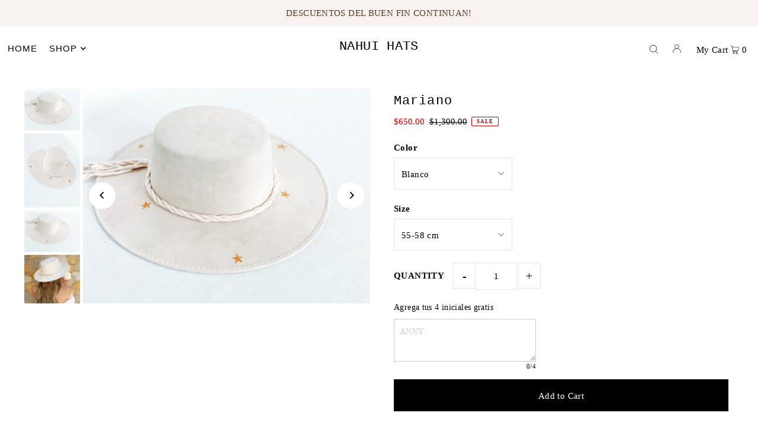

--- FILE ---
content_type: text/html; charset=utf-8
request_url: https://www.shopnahui.com/products/mariano
body_size: 35792
content:
<!DOCTYPE html>
<html class="no-js" lang="en">
<head>
  <meta charset="utf-8" />
  <meta name="viewport" content="width=device-width, initial-scale=1">

  <!-- Establish early connection to external domains -->
  <link rel="preconnect" href="https://cdn.shopify.com" crossorigin>
  <link rel="preconnect" href="https://fonts.shopify.com" crossorigin>
  <link rel="preconnect" href="https://monorail-edge.shopifysvc.com">
  <link rel="preconnect" href="//ajax.googleapis.com" crossorigin /><!-- Preload onDomain stylesheets and script libraries -->
  <link rel="preload" href="//www.shopnahui.com/cdn/shop/t/5/assets/stylesheet.css?v=69324420102548515191669854655" as="style">
  <link rel="preload" as="font" href="" type="font/woff2" crossorigin>
  <link rel="preload" as="font" href="" type="font/woff2" crossorigin>
  <link rel="preload" as="font" href="" type="font/woff2" crossorigin>
  <link rel="preload" href="//www.shopnahui.com/cdn/shop/t/5/assets/eventemitter3.min.js?v=148202183930229300091669854655" as="script">
  <link rel="preload" href="//www.shopnahui.com/cdn/shop/t/5/assets/vendor-video.js?v=112486824910932804751669854655" as="script">
  <link rel="preload" href="//www.shopnahui.com/cdn/shop/t/5/assets/theme.js?v=115672920646806953361669854655" as="script">


  
  <link rel="canonical" href="https://www.shopnahui.com/products/mariano" />

  <title>Mariano &ndash; NAHUI HATS</title>
  <meta name="description" content="Inspirado en el clásico modelo Cordobés este sombrero fue diseñado para recrear un estilo urbano. De gamuza con un acabado  “rigid crown”.  Con un diseño pintado a mano representando el cielo estrellado. Modelo REJONEADOR sombrero Mariano color Blanco Cuenta con un resorte stretch por dentro. 100% Gamuza Fácil de limpi" />

  


    <meta name="twitter:card" content="summary">
    <meta name="twitter:image" content="https://www.shopnahui.com/cdn/shop/products/image_ad9a939e-d937-419d-82ba-c1ae73c5fd64.jpg?v=1597424024&width=1024">



<meta property="og:site_name" content="NAHUI HATS">
<meta property="og:url" content="https://www.shopnahui.com/products/mariano">
<meta property="og:title" content="Mariano">
<meta property="og:type" content="product">
<meta property="og:description" content="Inspirado en el clásico modelo Cordobés este sombrero fue diseñado para recrear un estilo urbano. De gamuza con un acabado  “rigid crown”.  Con un diseño pintado a mano representando el cielo estrellado. Modelo REJONEADOR sombrero Mariano color Blanco Cuenta con un resorte stretch por dentro. 100% Gamuza Fácil de limpi">

  <meta property="og:price:amount" content="650.00">
  <meta property="og:price:currency" content="MXN">

<meta property="og:image" content="http://www.shopnahui.com/cdn/shop/products/image_e8818430-5c90-446d-a24c-09c678c4d87a.jpg?v=1597423924&width=1024"><meta property="og:image" content="http://www.shopnahui.com/cdn/shop/products/image_ad9a939e-d937-419d-82ba-c1ae73c5fd64.jpg?v=1597424024&width=1024"><meta property="og:image" content="http://www.shopnahui.com/cdn/shop/products/image_b90c5b3b-39b6-4a7a-8b8c-bae14b944263.jpg?v=1597424031&width=1024">



<meta name="twitter:title" content="Mariano">
<meta name="twitter:description" content="Inspirado en el clásico modelo Cordobés este sombrero fue diseñado para recrear un estilo urbano. De gamuza con un acabado  “rigid crown”.  Con un diseño pintado a mano representando el cielo estrellado. Modelo REJONEADOR sombrero Mariano color Blanco Cuenta con un resorte stretch por dentro. 100% Gamuza Fácil de limpi">
<meta name="twitter:domain" content="">

  
 <script type="application/ld+json">
   {
     "@context": "https://schema.org",
     "@type": "Product",
     "id": "mariano",
     "url": "https:\/\/www.shopnahui.com\/products\/mariano",
     "image": "\/\/www.shopnahui.com\/cdn\/shop\/products\/image_e8818430-5c90-446d-a24c-09c678c4d87a.jpg?v=1597423924\u0026width=1024",
     "name": "Mariano",
     "brand": {
        "@type": "Brand",
        "name": "shopnahui.com"
      },
     "description": "\n\n\n\n\n\n\nInspirado en el clásico modelo Cordobés este sombrero fue diseñado para recrear un estilo urbano. De gamuza con un acabado  “rigid crown”.  Con un diseño pintado a mano representando el cielo estrellado.\nModelo REJONEADOR sombrero Mariano color Blanco\nCuenta con un resorte stretch por dentro.\n\n\n100% Gamuza\nFácil de limpiar \nAla 9 cm \nCorona medida clásica\nEstilo unisex\nNo cuenta con bolsa cubre polvo\n\n\n \n\n\nDebido al color claro y la naturaleza del proceso de teñido, pueden estar presentes algunas manchas o marcas en la gamuza.\n\n \n\nMateriales y Cuidados \nNuestros sombreros de gamuza son muy fáciles de cuidar! Abajo te hacemos algunas recomendaciones para que los mantengas en excelente estado.\n \n\nEl polvo se puede eliminar con un cepillo pequeño con cerdas finas. Recomendamos usar un cepillo hecho de crin de caballo. Otra forma de eliminar el polvo es usar un paño ligeramente húmedo o incluso usar una lata de aire comprimido que puede ser muy eficaz para eliminar el polvo. Por último, pero no menos importante, siempre puede usar una cinta especial diseñada solo para limpiar este tipo de productos. Las partículas de polvo y suciedad se adhieren a la cinta mientras acaricia su sombrero con las piezas de la cinta.\nPara las manchas, le recomendamos que lo limpie en seco con un paño ligeramente húmedo. \nPara que tu sombrero mantenga su forma te recomendamos almacenarlo de cabeza. Es decir sobre una superficie plana acostar la corona viendo hacia abajo, esto ayudara a que el peso del sombrero no recaiga en el ala y logré prolongar su silueta. \n\n \n \nGuía de Tallas\nPara mayor precisión te recomendamos medirte con una cinta métrica, aproximadamente 3 cm arriba de la oreja. \nTalla M (estándar) \n55 cm - 58 cm \nTalla L \n58 cm - 61 cm  Talla L no incluye resorte\n\n\n\n\n\n\n\n\n\n\n\n\n\n\n\n\n\n\n\n\n\n\n\n\n\n\n\n\n\n\n","sku": 38709164867769,"offers": [
        
        {
           "@type": "Offer",
           "price": "650.00",
           "priceCurrency": "MXN",
           "availability": "http://schema.org/InStock",
           "priceValidUntil": "2030-01-01",
           "url": "\/products\/mariano"
         }
       
     ]}
 </script>


  <style data-shopify>
:root {
    --main-family: "New York", Iowan Old Style, Apple Garamond, Baskerville, Times New Roman, Droid Serif, Times, Source Serif Pro, serif, Apple Color Emoji, Segoe UI Emoji, Segoe UI Symbol;
    --main-weight: 400;
    --main-style: normal;
    --main-spacing: 0.025em;
    --nav-family: "system_ui", -apple-system, 'Segoe UI', Roboto, 'Helvetica Neue', 'Noto Sans', 'Liberation Sans', Arial, sans-serif, 'Apple Color Emoji', 'Segoe UI Emoji', 'Segoe UI Symbol', 'Noto Color Emoji';
    --nav-weight: 400;
    --nav-style: normal;
    --heading-family: "SF Mono", Menlo, Consolas, Monaco, Liberation Mono, Lucida Console, monospace, Apple Color Emoji, Segoe UI Emoji, Segoe UI Symbol;
    --heading-weight: 400;
    --heading-style: normal;
    --heading-spacing: 0.050em;

    --font-size: 15px;
    --base-font-size: 15px;
    --h1-size: 22px;
    --h2-size: 19px;
    --h3-size: 17px;
    --nav-size: 15px;
    --nav-spacing: 0.075em;
    --font-size-sm: calc(15px - 2px);

    --announcement-bar-background: #f8f3f0;
    --announcement-bar-text-color: #5a3b21;
    --homepage-pre-scroll-color: #000000;
    --homepage-pre-scroll-background: #ffffff;
    --homepage-scroll-color: #000000;
    --homepage-scroll-background: #fff;
    --pre-scroll-color: #000000;
    --pre-scroll-background: #ffffff;
    --scroll-color: #000000;
    --scroll-background: #ffffff;
    --secondary-color: rgba(0,0,0,0);
    --background: #ffffff;
    --header-color: #000000;
    --text-color: #000000;
    --sale-color: #c50000;
    --dotted-color: #e5e5e5;
    --button-color: #000000;
    --button-hover: #727272;
    --button-text: #ffffff;
    --secondary-button-color: #acacac;
    --secondary-button-hover: #3a3a3a;
    --secondary-button-text: #ffffff;
    --new-background: #ededed;
    --new-color: #535353;
    --sale-icon-background: #9d0000;
    --sale-icon-color: #ffffff;
    --custom-background: #000000;
    --custom-color: #fff;
    --fb-share: #8d6544;
    --tw-share: #795232;
    --pin-share: #5a3b21;
    --footer-background: #f8f3f0;
    --footer-text: #5a3b21;
    --footer-button: #000000;
    --footer-button-text: #ffffff;
    --cs1-color: #000;
    --cs1-background: #ffffff;
    --cs2-color: #000;
    --cs2-background: #f5f5f5;
    --cs3-color: #ffffff;
    --cs3-background: #222222;
    --custom-icon-color: var(--text-color);
    --custom-icon-background: var(--background);
    --error-msg-dark: #e81000;
    --error-msg-light: #ffeae8;
    --success-msg-dark: #007f5f;
    --success-msg-light: #e5fff8;
    --free-shipping-bg: #ff7a5f;
    --free-shipping-text: #fff;
    --error-color: #c50000;
    --error-color-light: #ffc5c5;
    --keyboard-focus: #ACACAC;
    --focus-border-style: dotted;
    --focus-border-weight: 1px;
    --section-padding: 45px;
    --section-title-align: center;
    --section-title-border: 1px;
    --border-width: 100px;
    --grid-column-gap: px;
    --details-align: center;
    --select-arrow-bg: url(//www.shopnahui.com/cdn/shop/t/5/assets/select-arrow.png?v=112595941721225094991669854655);
    --icon-border-color: #e6e6e6;
    --grid-space: 30px;
    --color-filter-size: 18px;
    --disabled-text: #808080;
    --listing-size-color: #666666;

    --upsell-border-color: #f2f2f2;

    --star-active: rgb(0, 0, 0);
    --star-inactive: rgb(204, 204, 204);

    --color-body-text: var(--text-color);
    --color-body: var(--background);
    --color-bg: var(--background);

    --section-background: transparent;
    --section-overlay-color: 0, 0, 0;
    --section-overlay-opacity: 0;
    --placeholder-background: rgba(0, 0, 0, 0.7);
    --placeholder-fill: rgba(0, 0, 0, 0.3);

  }
  @media (max-width: 740px) {
     :root {
       --font-size: calc(15px - (15px * 0.15));
       --nav-size: calc(15px - (15px * 0.15));
       --h1-size: calc(22px - (22px * 0.15));
       --h2-size: calc(19px - (19px * 0.15));
       --h3-size: calc(17px - (17px * 0.15));
     }
   }
</style>


  <link rel="stylesheet" href="//www.shopnahui.com/cdn/shop/t/5/assets/stylesheet.css?v=69324420102548515191669854655" type="text/css">

  <style>
  
  
  
  
  
  
  </style>

  <script>window.performance && window.performance.mark && window.performance.mark('shopify.content_for_header.start');</script><meta id="shopify-digital-wallet" name="shopify-digital-wallet" content="/25383993404/digital_wallets/dialog">
<meta name="shopify-checkout-api-token" content="4b392105ad1dcc84be5af756fce374f9">
<meta id="in-context-paypal-metadata" data-shop-id="25383993404" data-venmo-supported="false" data-environment="production" data-locale="en_US" data-paypal-v4="true" data-currency="MXN">
<link rel="alternate" type="application/json+oembed" href="https://www.shopnahui.com/products/mariano.oembed">
<script async="async" src="/checkouts/internal/preloads.js?locale=en-MX"></script>
<script id="shopify-features" type="application/json">{"accessToken":"4b392105ad1dcc84be5af756fce374f9","betas":["rich-media-storefront-analytics"],"domain":"www.shopnahui.com","predictiveSearch":true,"shopId":25383993404,"locale":"en"}</script>
<script>var Shopify = Shopify || {};
Shopify.shop = "nahui-hats.myshopify.com";
Shopify.locale = "en";
Shopify.currency = {"active":"MXN","rate":"1.0"};
Shopify.country = "MX";
Shopify.theme = {"name":"Icon","id":136349057254,"schema_name":"Icon","schema_version":"8.6.0","theme_store_id":686,"role":"main"};
Shopify.theme.handle = "null";
Shopify.theme.style = {"id":null,"handle":null};
Shopify.cdnHost = "www.shopnahui.com/cdn";
Shopify.routes = Shopify.routes || {};
Shopify.routes.root = "/";</script>
<script type="module">!function(o){(o.Shopify=o.Shopify||{}).modules=!0}(window);</script>
<script>!function(o){function n(){var o=[];function n(){o.push(Array.prototype.slice.apply(arguments))}return n.q=o,n}var t=o.Shopify=o.Shopify||{};t.loadFeatures=n(),t.autoloadFeatures=n()}(window);</script>
<script id="shop-js-analytics" type="application/json">{"pageType":"product"}</script>
<script defer="defer" async type="module" src="//www.shopnahui.com/cdn/shopifycloud/shop-js/modules/v2/client.init-shop-cart-sync_C5BV16lS.en.esm.js"></script>
<script defer="defer" async type="module" src="//www.shopnahui.com/cdn/shopifycloud/shop-js/modules/v2/chunk.common_CygWptCX.esm.js"></script>
<script type="module">
  await import("//www.shopnahui.com/cdn/shopifycloud/shop-js/modules/v2/client.init-shop-cart-sync_C5BV16lS.en.esm.js");
await import("//www.shopnahui.com/cdn/shopifycloud/shop-js/modules/v2/chunk.common_CygWptCX.esm.js");

  window.Shopify.SignInWithShop?.initShopCartSync?.({"fedCMEnabled":true,"windoidEnabled":true});

</script>
<script>(function() {
  var isLoaded = false;
  function asyncLoad() {
    if (isLoaded) return;
    isLoaded = true;
    var urls = ["https:\/\/tabs.stationmade.com\/registered-scripts\/tabs-by-station.js?shop=nahui-hats.myshopify.com","https:\/\/cdn.recovermycart.com\/scripts\/keepcart\/CartJS.min.js?shop=nahui-hats.myshopify.com\u0026shop=nahui-hats.myshopify.com"];
    for (var i = 0; i < urls.length; i++) {
      var s = document.createElement('script');
      s.type = 'text/javascript';
      s.async = true;
      s.src = urls[i];
      var x = document.getElementsByTagName('script')[0];
      x.parentNode.insertBefore(s, x);
    }
  };
  if(window.attachEvent) {
    window.attachEvent('onload', asyncLoad);
  } else {
    window.addEventListener('load', asyncLoad, false);
  }
})();</script>
<script id="__st">var __st={"a":25383993404,"offset":-21600,"reqid":"334cdb3c-a47a-4590-8d63-82c04e37ca70-1768852924","pageurl":"www.shopnahui.com\/products\/mariano","u":"11fe75f6582c","p":"product","rtyp":"product","rid":4560458940534};</script>
<script>window.ShopifyPaypalV4VisibilityTracking = true;</script>
<script id="captcha-bootstrap">!function(){'use strict';const t='contact',e='account',n='new_comment',o=[[t,t],['blogs',n],['comments',n],[t,'customer']],c=[[e,'customer_login'],[e,'guest_login'],[e,'recover_customer_password'],[e,'create_customer']],r=t=>t.map((([t,e])=>`form[action*='/${t}']:not([data-nocaptcha='true']) input[name='form_type'][value='${e}']`)).join(','),a=t=>()=>t?[...document.querySelectorAll(t)].map((t=>t.form)):[];function s(){const t=[...o],e=r(t);return a(e)}const i='password',u='form_key',d=['recaptcha-v3-token','g-recaptcha-response','h-captcha-response',i],f=()=>{try{return window.sessionStorage}catch{return}},m='__shopify_v',_=t=>t.elements[u];function p(t,e,n=!1){try{const o=window.sessionStorage,c=JSON.parse(o.getItem(e)),{data:r}=function(t){const{data:e,action:n}=t;return t[m]||n?{data:e,action:n}:{data:t,action:n}}(c);for(const[e,n]of Object.entries(r))t.elements[e]&&(t.elements[e].value=n);n&&o.removeItem(e)}catch(o){console.error('form repopulation failed',{error:o})}}const l='form_type',E='cptcha';function T(t){t.dataset[E]=!0}const w=window,h=w.document,L='Shopify',v='ce_forms',y='captcha';let A=!1;((t,e)=>{const n=(g='f06e6c50-85a8-45c8-87d0-21a2b65856fe',I='https://cdn.shopify.com/shopifycloud/storefront-forms-hcaptcha/ce_storefront_forms_captcha_hcaptcha.v1.5.2.iife.js',D={infoText:'Protected by hCaptcha',privacyText:'Privacy',termsText:'Terms'},(t,e,n)=>{const o=w[L][v],c=o.bindForm;if(c)return c(t,g,e,D).then(n);var r;o.q.push([[t,g,e,D],n]),r=I,A||(h.body.append(Object.assign(h.createElement('script'),{id:'captcha-provider',async:!0,src:r})),A=!0)});var g,I,D;w[L]=w[L]||{},w[L][v]=w[L][v]||{},w[L][v].q=[],w[L][y]=w[L][y]||{},w[L][y].protect=function(t,e){n(t,void 0,e),T(t)},Object.freeze(w[L][y]),function(t,e,n,w,h,L){const[v,y,A,g]=function(t,e,n){const i=e?o:[],u=t?c:[],d=[...i,...u],f=r(d),m=r(i),_=r(d.filter((([t,e])=>n.includes(e))));return[a(f),a(m),a(_),s()]}(w,h,L),I=t=>{const e=t.target;return e instanceof HTMLFormElement?e:e&&e.form},D=t=>v().includes(t);t.addEventListener('submit',(t=>{const e=I(t);if(!e)return;const n=D(e)&&!e.dataset.hcaptchaBound&&!e.dataset.recaptchaBound,o=_(e),c=g().includes(e)&&(!o||!o.value);(n||c)&&t.preventDefault(),c&&!n&&(function(t){try{if(!f())return;!function(t){const e=f();if(!e)return;const n=_(t);if(!n)return;const o=n.value;o&&e.removeItem(o)}(t);const e=Array.from(Array(32),(()=>Math.random().toString(36)[2])).join('');!function(t,e){_(t)||t.append(Object.assign(document.createElement('input'),{type:'hidden',name:u})),t.elements[u].value=e}(t,e),function(t,e){const n=f();if(!n)return;const o=[...t.querySelectorAll(`input[type='${i}']`)].map((({name:t})=>t)),c=[...d,...o],r={};for(const[a,s]of new FormData(t).entries())c.includes(a)||(r[a]=s);n.setItem(e,JSON.stringify({[m]:1,action:t.action,data:r}))}(t,e)}catch(e){console.error('failed to persist form',e)}}(e),e.submit())}));const S=(t,e)=>{t&&!t.dataset[E]&&(n(t,e.some((e=>e===t))),T(t))};for(const o of['focusin','change'])t.addEventListener(o,(t=>{const e=I(t);D(e)&&S(e,y())}));const B=e.get('form_key'),M=e.get(l),P=B&&M;t.addEventListener('DOMContentLoaded',(()=>{const t=y();if(P)for(const e of t)e.elements[l].value===M&&p(e,B);[...new Set([...A(),...v().filter((t=>'true'===t.dataset.shopifyCaptcha))])].forEach((e=>S(e,t)))}))}(h,new URLSearchParams(w.location.search),n,t,e,['guest_login'])})(!0,!0)}();</script>
<script integrity="sha256-4kQ18oKyAcykRKYeNunJcIwy7WH5gtpwJnB7kiuLZ1E=" data-source-attribution="shopify.loadfeatures" defer="defer" src="//www.shopnahui.com/cdn/shopifycloud/storefront/assets/storefront/load_feature-a0a9edcb.js" crossorigin="anonymous"></script>
<script data-source-attribution="shopify.dynamic_checkout.dynamic.init">var Shopify=Shopify||{};Shopify.PaymentButton=Shopify.PaymentButton||{isStorefrontPortableWallets:!0,init:function(){window.Shopify.PaymentButton.init=function(){};var t=document.createElement("script");t.src="https://www.shopnahui.com/cdn/shopifycloud/portable-wallets/latest/portable-wallets.en.js",t.type="module",document.head.appendChild(t)}};
</script>
<script data-source-attribution="shopify.dynamic_checkout.buyer_consent">
  function portableWalletsHideBuyerConsent(e){var t=document.getElementById("shopify-buyer-consent"),n=document.getElementById("shopify-subscription-policy-button");t&&n&&(t.classList.add("hidden"),t.setAttribute("aria-hidden","true"),n.removeEventListener("click",e))}function portableWalletsShowBuyerConsent(e){var t=document.getElementById("shopify-buyer-consent"),n=document.getElementById("shopify-subscription-policy-button");t&&n&&(t.classList.remove("hidden"),t.removeAttribute("aria-hidden"),n.addEventListener("click",e))}window.Shopify?.PaymentButton&&(window.Shopify.PaymentButton.hideBuyerConsent=portableWalletsHideBuyerConsent,window.Shopify.PaymentButton.showBuyerConsent=portableWalletsShowBuyerConsent);
</script>
<script data-source-attribution="shopify.dynamic_checkout.cart.bootstrap">document.addEventListener("DOMContentLoaded",(function(){function t(){return document.querySelector("shopify-accelerated-checkout-cart, shopify-accelerated-checkout")}if(t())Shopify.PaymentButton.init();else{new MutationObserver((function(e,n){t()&&(Shopify.PaymentButton.init(),n.disconnect())})).observe(document.body,{childList:!0,subtree:!0})}}));
</script>
<link id="shopify-accelerated-checkout-styles" rel="stylesheet" media="screen" href="https://www.shopnahui.com/cdn/shopifycloud/portable-wallets/latest/accelerated-checkout-backwards-compat.css" crossorigin="anonymous">
<style id="shopify-accelerated-checkout-cart">
        #shopify-buyer-consent {
  margin-top: 1em;
  display: inline-block;
  width: 100%;
}

#shopify-buyer-consent.hidden {
  display: none;
}

#shopify-subscription-policy-button {
  background: none;
  border: none;
  padding: 0;
  text-decoration: underline;
  font-size: inherit;
  cursor: pointer;
}

#shopify-subscription-policy-button::before {
  box-shadow: none;
}

      </style>

<script>window.performance && window.performance.mark && window.performance.mark('shopify.content_for_header.end');</script>

<script src="https://cdn.shopify.com/extensions/019b4b55-f7c4-7898-a372-5e73d2b4d133/currency-converter-42-167/assets/ws-currencyconverter.js" type="text/javascript" defer="defer"></script>
<link href="https://monorail-edge.shopifysvc.com" rel="dns-prefetch">
<script>(function(){if ("sendBeacon" in navigator && "performance" in window) {try {var session_token_from_headers = performance.getEntriesByType('navigation')[0].serverTiming.find(x => x.name == '_s').description;} catch {var session_token_from_headers = undefined;}var session_cookie_matches = document.cookie.match(/_shopify_s=([^;]*)/);var session_token_from_cookie = session_cookie_matches && session_cookie_matches.length === 2 ? session_cookie_matches[1] : "";var session_token = session_token_from_headers || session_token_from_cookie || "";function handle_abandonment_event(e) {var entries = performance.getEntries().filter(function(entry) {return /monorail-edge.shopifysvc.com/.test(entry.name);});if (!window.abandonment_tracked && entries.length === 0) {window.abandonment_tracked = true;var currentMs = Date.now();var navigation_start = performance.timing.navigationStart;var payload = {shop_id: 25383993404,url: window.location.href,navigation_start,duration: currentMs - navigation_start,session_token,page_type: "product"};window.navigator.sendBeacon("https://monorail-edge.shopifysvc.com/v1/produce", JSON.stringify({schema_id: "online_store_buyer_site_abandonment/1.1",payload: payload,metadata: {event_created_at_ms: currentMs,event_sent_at_ms: currentMs}}));}}window.addEventListener('pagehide', handle_abandonment_event);}}());</script>
<script id="web-pixels-manager-setup">(function e(e,d,r,n,o){if(void 0===o&&(o={}),!Boolean(null===(a=null===(i=window.Shopify)||void 0===i?void 0:i.analytics)||void 0===a?void 0:a.replayQueue)){var i,a;window.Shopify=window.Shopify||{};var t=window.Shopify;t.analytics=t.analytics||{};var s=t.analytics;s.replayQueue=[],s.publish=function(e,d,r){return s.replayQueue.push([e,d,r]),!0};try{self.performance.mark("wpm:start")}catch(e){}var l=function(){var e={modern:/Edge?\/(1{2}[4-9]|1[2-9]\d|[2-9]\d{2}|\d{4,})\.\d+(\.\d+|)|Firefox\/(1{2}[4-9]|1[2-9]\d|[2-9]\d{2}|\d{4,})\.\d+(\.\d+|)|Chrom(ium|e)\/(9{2}|\d{3,})\.\d+(\.\d+|)|(Maci|X1{2}).+ Version\/(15\.\d+|(1[6-9]|[2-9]\d|\d{3,})\.\d+)([,.]\d+|)( \(\w+\)|)( Mobile\/\w+|) Safari\/|Chrome.+OPR\/(9{2}|\d{3,})\.\d+\.\d+|(CPU[ +]OS|iPhone[ +]OS|CPU[ +]iPhone|CPU IPhone OS|CPU iPad OS)[ +]+(15[._]\d+|(1[6-9]|[2-9]\d|\d{3,})[._]\d+)([._]\d+|)|Android:?[ /-](13[3-9]|1[4-9]\d|[2-9]\d{2}|\d{4,})(\.\d+|)(\.\d+|)|Android.+Firefox\/(13[5-9]|1[4-9]\d|[2-9]\d{2}|\d{4,})\.\d+(\.\d+|)|Android.+Chrom(ium|e)\/(13[3-9]|1[4-9]\d|[2-9]\d{2}|\d{4,})\.\d+(\.\d+|)|SamsungBrowser\/([2-9]\d|\d{3,})\.\d+/,legacy:/Edge?\/(1[6-9]|[2-9]\d|\d{3,})\.\d+(\.\d+|)|Firefox\/(5[4-9]|[6-9]\d|\d{3,})\.\d+(\.\d+|)|Chrom(ium|e)\/(5[1-9]|[6-9]\d|\d{3,})\.\d+(\.\d+|)([\d.]+$|.*Safari\/(?![\d.]+ Edge\/[\d.]+$))|(Maci|X1{2}).+ Version\/(10\.\d+|(1[1-9]|[2-9]\d|\d{3,})\.\d+)([,.]\d+|)( \(\w+\)|)( Mobile\/\w+|) Safari\/|Chrome.+OPR\/(3[89]|[4-9]\d|\d{3,})\.\d+\.\d+|(CPU[ +]OS|iPhone[ +]OS|CPU[ +]iPhone|CPU IPhone OS|CPU iPad OS)[ +]+(10[._]\d+|(1[1-9]|[2-9]\d|\d{3,})[._]\d+)([._]\d+|)|Android:?[ /-](13[3-9]|1[4-9]\d|[2-9]\d{2}|\d{4,})(\.\d+|)(\.\d+|)|Mobile Safari.+OPR\/([89]\d|\d{3,})\.\d+\.\d+|Android.+Firefox\/(13[5-9]|1[4-9]\d|[2-9]\d{2}|\d{4,})\.\d+(\.\d+|)|Android.+Chrom(ium|e)\/(13[3-9]|1[4-9]\d|[2-9]\d{2}|\d{4,})\.\d+(\.\d+|)|Android.+(UC? ?Browser|UCWEB|U3)[ /]?(15\.([5-9]|\d{2,})|(1[6-9]|[2-9]\d|\d{3,})\.\d+)\.\d+|SamsungBrowser\/(5\.\d+|([6-9]|\d{2,})\.\d+)|Android.+MQ{2}Browser\/(14(\.(9|\d{2,})|)|(1[5-9]|[2-9]\d|\d{3,})(\.\d+|))(\.\d+|)|K[Aa][Ii]OS\/(3\.\d+|([4-9]|\d{2,})\.\d+)(\.\d+|)/},d=e.modern,r=e.legacy,n=navigator.userAgent;return n.match(d)?"modern":n.match(r)?"legacy":"unknown"}(),u="modern"===l?"modern":"legacy",c=(null!=n?n:{modern:"",legacy:""})[u],f=function(e){return[e.baseUrl,"/wpm","/b",e.hashVersion,"modern"===e.buildTarget?"m":"l",".js"].join("")}({baseUrl:d,hashVersion:r,buildTarget:u}),m=function(e){var d=e.version,r=e.bundleTarget,n=e.surface,o=e.pageUrl,i=e.monorailEndpoint;return{emit:function(e){var a=e.status,t=e.errorMsg,s=(new Date).getTime(),l=JSON.stringify({metadata:{event_sent_at_ms:s},events:[{schema_id:"web_pixels_manager_load/3.1",payload:{version:d,bundle_target:r,page_url:o,status:a,surface:n,error_msg:t},metadata:{event_created_at_ms:s}}]});if(!i)return console&&console.warn&&console.warn("[Web Pixels Manager] No Monorail endpoint provided, skipping logging."),!1;try{return self.navigator.sendBeacon.bind(self.navigator)(i,l)}catch(e){}var u=new XMLHttpRequest;try{return u.open("POST",i,!0),u.setRequestHeader("Content-Type","text/plain"),u.send(l),!0}catch(e){return console&&console.warn&&console.warn("[Web Pixels Manager] Got an unhandled error while logging to Monorail."),!1}}}}({version:r,bundleTarget:l,surface:e.surface,pageUrl:self.location.href,monorailEndpoint:e.monorailEndpoint});try{o.browserTarget=l,function(e){var d=e.src,r=e.async,n=void 0===r||r,o=e.onload,i=e.onerror,a=e.sri,t=e.scriptDataAttributes,s=void 0===t?{}:t,l=document.createElement("script"),u=document.querySelector("head"),c=document.querySelector("body");if(l.async=n,l.src=d,a&&(l.integrity=a,l.crossOrigin="anonymous"),s)for(var f in s)if(Object.prototype.hasOwnProperty.call(s,f))try{l.dataset[f]=s[f]}catch(e){}if(o&&l.addEventListener("load",o),i&&l.addEventListener("error",i),u)u.appendChild(l);else{if(!c)throw new Error("Did not find a head or body element to append the script");c.appendChild(l)}}({src:f,async:!0,onload:function(){if(!function(){var e,d;return Boolean(null===(d=null===(e=window.Shopify)||void 0===e?void 0:e.analytics)||void 0===d?void 0:d.initialized)}()){var d=window.webPixelsManager.init(e)||void 0;if(d){var r=window.Shopify.analytics;r.replayQueue.forEach((function(e){var r=e[0],n=e[1],o=e[2];d.publishCustomEvent(r,n,o)})),r.replayQueue=[],r.publish=d.publishCustomEvent,r.visitor=d.visitor,r.initialized=!0}}},onerror:function(){return m.emit({status:"failed",errorMsg:"".concat(f," has failed to load")})},sri:function(e){var d=/^sha384-[A-Za-z0-9+/=]+$/;return"string"==typeof e&&d.test(e)}(c)?c:"",scriptDataAttributes:o}),m.emit({status:"loading"})}catch(e){m.emit({status:"failed",errorMsg:(null==e?void 0:e.message)||"Unknown error"})}}})({shopId: 25383993404,storefrontBaseUrl: "https://www.shopnahui.com",extensionsBaseUrl: "https://extensions.shopifycdn.com/cdn/shopifycloud/web-pixels-manager",monorailEndpoint: "https://monorail-edge.shopifysvc.com/unstable/produce_batch",surface: "storefront-renderer",enabledBetaFlags: ["2dca8a86"],webPixelsConfigList: [{"id":"172064998","configuration":"{\"pixel_id\":\"691856384605595\",\"pixel_type\":\"facebook_pixel\",\"metaapp_system_user_token\":\"-\"}","eventPayloadVersion":"v1","runtimeContext":"OPEN","scriptVersion":"ca16bc87fe92b6042fbaa3acc2fbdaa6","type":"APP","apiClientId":2329312,"privacyPurposes":["ANALYTICS","MARKETING","SALE_OF_DATA"],"dataSharingAdjustments":{"protectedCustomerApprovalScopes":["read_customer_address","read_customer_email","read_customer_name","read_customer_personal_data","read_customer_phone"]}},{"id":"shopify-app-pixel","configuration":"{}","eventPayloadVersion":"v1","runtimeContext":"STRICT","scriptVersion":"0450","apiClientId":"shopify-pixel","type":"APP","privacyPurposes":["ANALYTICS","MARKETING"]},{"id":"shopify-custom-pixel","eventPayloadVersion":"v1","runtimeContext":"LAX","scriptVersion":"0450","apiClientId":"shopify-pixel","type":"CUSTOM","privacyPurposes":["ANALYTICS","MARKETING"]}],isMerchantRequest: false,initData: {"shop":{"name":"NAHUI HATS","paymentSettings":{"currencyCode":"MXN"},"myshopifyDomain":"nahui-hats.myshopify.com","countryCode":"MX","storefrontUrl":"https:\/\/www.shopnahui.com"},"customer":null,"cart":null,"checkout":null,"productVariants":[{"price":{"amount":650.0,"currencyCode":"MXN"},"product":{"title":"Mariano","vendor":"shopnahui.com","id":"4560458940534","untranslatedTitle":"Mariano","url":"\/products\/mariano","type":"sun and stars collection"},"id":"38709164867769","image":{"src":"\/\/www.shopnahui.com\/cdn\/shop\/products\/image_e8818430-5c90-446d-a24c-09c678c4d87a.jpg?v=1597423924"},"sku":"","title":"Blanco \/ 55-58 cm","untranslatedTitle":"Blanco \/ 55-58 cm"}],"purchasingCompany":null},},"https://www.shopnahui.com/cdn","fcfee988w5aeb613cpc8e4bc33m6693e112",{"modern":"","legacy":""},{"shopId":"25383993404","storefrontBaseUrl":"https:\/\/www.shopnahui.com","extensionBaseUrl":"https:\/\/extensions.shopifycdn.com\/cdn\/shopifycloud\/web-pixels-manager","surface":"storefront-renderer","enabledBetaFlags":"[\"2dca8a86\"]","isMerchantRequest":"false","hashVersion":"fcfee988w5aeb613cpc8e4bc33m6693e112","publish":"custom","events":"[[\"page_viewed\",{}],[\"product_viewed\",{\"productVariant\":{\"price\":{\"amount\":650.0,\"currencyCode\":\"MXN\"},\"product\":{\"title\":\"Mariano\",\"vendor\":\"shopnahui.com\",\"id\":\"4560458940534\",\"untranslatedTitle\":\"Mariano\",\"url\":\"\/products\/mariano\",\"type\":\"sun and stars collection\"},\"id\":\"38709164867769\",\"image\":{\"src\":\"\/\/www.shopnahui.com\/cdn\/shop\/products\/image_e8818430-5c90-446d-a24c-09c678c4d87a.jpg?v=1597423924\"},\"sku\":\"\",\"title\":\"Blanco \/ 55-58 cm\",\"untranslatedTitle\":\"Blanco \/ 55-58 cm\"}}]]"});</script><script>
  window.ShopifyAnalytics = window.ShopifyAnalytics || {};
  window.ShopifyAnalytics.meta = window.ShopifyAnalytics.meta || {};
  window.ShopifyAnalytics.meta.currency = 'MXN';
  var meta = {"product":{"id":4560458940534,"gid":"gid:\/\/shopify\/Product\/4560458940534","vendor":"shopnahui.com","type":"sun and stars collection","handle":"mariano","variants":[{"id":38709164867769,"price":65000,"name":"Mariano - Blanco \/ 55-58 cm","public_title":"Blanco \/ 55-58 cm","sku":""}],"remote":false},"page":{"pageType":"product","resourceType":"product","resourceId":4560458940534,"requestId":"334cdb3c-a47a-4590-8d63-82c04e37ca70-1768852924"}};
  for (var attr in meta) {
    window.ShopifyAnalytics.meta[attr] = meta[attr];
  }
</script>
<script class="analytics">
  (function () {
    var customDocumentWrite = function(content) {
      var jquery = null;

      if (window.jQuery) {
        jquery = window.jQuery;
      } else if (window.Checkout && window.Checkout.$) {
        jquery = window.Checkout.$;
      }

      if (jquery) {
        jquery('body').append(content);
      }
    };

    var hasLoggedConversion = function(token) {
      if (token) {
        return document.cookie.indexOf('loggedConversion=' + token) !== -1;
      }
      return false;
    }

    var setCookieIfConversion = function(token) {
      if (token) {
        var twoMonthsFromNow = new Date(Date.now());
        twoMonthsFromNow.setMonth(twoMonthsFromNow.getMonth() + 2);

        document.cookie = 'loggedConversion=' + token + '; expires=' + twoMonthsFromNow;
      }
    }

    var trekkie = window.ShopifyAnalytics.lib = window.trekkie = window.trekkie || [];
    if (trekkie.integrations) {
      return;
    }
    trekkie.methods = [
      'identify',
      'page',
      'ready',
      'track',
      'trackForm',
      'trackLink'
    ];
    trekkie.factory = function(method) {
      return function() {
        var args = Array.prototype.slice.call(arguments);
        args.unshift(method);
        trekkie.push(args);
        return trekkie;
      };
    };
    for (var i = 0; i < trekkie.methods.length; i++) {
      var key = trekkie.methods[i];
      trekkie[key] = trekkie.factory(key);
    }
    trekkie.load = function(config) {
      trekkie.config = config || {};
      trekkie.config.initialDocumentCookie = document.cookie;
      var first = document.getElementsByTagName('script')[0];
      var script = document.createElement('script');
      script.type = 'text/javascript';
      script.onerror = function(e) {
        var scriptFallback = document.createElement('script');
        scriptFallback.type = 'text/javascript';
        scriptFallback.onerror = function(error) {
                var Monorail = {
      produce: function produce(monorailDomain, schemaId, payload) {
        var currentMs = new Date().getTime();
        var event = {
          schema_id: schemaId,
          payload: payload,
          metadata: {
            event_created_at_ms: currentMs,
            event_sent_at_ms: currentMs
          }
        };
        return Monorail.sendRequest("https://" + monorailDomain + "/v1/produce", JSON.stringify(event));
      },
      sendRequest: function sendRequest(endpointUrl, payload) {
        // Try the sendBeacon API
        if (window && window.navigator && typeof window.navigator.sendBeacon === 'function' && typeof window.Blob === 'function' && !Monorail.isIos12()) {
          var blobData = new window.Blob([payload], {
            type: 'text/plain'
          });

          if (window.navigator.sendBeacon(endpointUrl, blobData)) {
            return true;
          } // sendBeacon was not successful

        } // XHR beacon

        var xhr = new XMLHttpRequest();

        try {
          xhr.open('POST', endpointUrl);
          xhr.setRequestHeader('Content-Type', 'text/plain');
          xhr.send(payload);
        } catch (e) {
          console.log(e);
        }

        return false;
      },
      isIos12: function isIos12() {
        return window.navigator.userAgent.lastIndexOf('iPhone; CPU iPhone OS 12_') !== -1 || window.navigator.userAgent.lastIndexOf('iPad; CPU OS 12_') !== -1;
      }
    };
    Monorail.produce('monorail-edge.shopifysvc.com',
      'trekkie_storefront_load_errors/1.1',
      {shop_id: 25383993404,
      theme_id: 136349057254,
      app_name: "storefront",
      context_url: window.location.href,
      source_url: "//www.shopnahui.com/cdn/s/trekkie.storefront.cd680fe47e6c39ca5d5df5f0a32d569bc48c0f27.min.js"});

        };
        scriptFallback.async = true;
        scriptFallback.src = '//www.shopnahui.com/cdn/s/trekkie.storefront.cd680fe47e6c39ca5d5df5f0a32d569bc48c0f27.min.js';
        first.parentNode.insertBefore(scriptFallback, first);
      };
      script.async = true;
      script.src = '//www.shopnahui.com/cdn/s/trekkie.storefront.cd680fe47e6c39ca5d5df5f0a32d569bc48c0f27.min.js';
      first.parentNode.insertBefore(script, first);
    };
    trekkie.load(
      {"Trekkie":{"appName":"storefront","development":false,"defaultAttributes":{"shopId":25383993404,"isMerchantRequest":null,"themeId":136349057254,"themeCityHash":"17065197078487140005","contentLanguage":"en","currency":"MXN","eventMetadataId":"83b50d98-ed64-49bc-b90c-f1785e1b57b4"},"isServerSideCookieWritingEnabled":true,"monorailRegion":"shop_domain","enabledBetaFlags":["65f19447"]},"Session Attribution":{},"S2S":{"facebookCapiEnabled":true,"source":"trekkie-storefront-renderer","apiClientId":580111}}
    );

    var loaded = false;
    trekkie.ready(function() {
      if (loaded) return;
      loaded = true;

      window.ShopifyAnalytics.lib = window.trekkie;

      var originalDocumentWrite = document.write;
      document.write = customDocumentWrite;
      try { window.ShopifyAnalytics.merchantGoogleAnalytics.call(this); } catch(error) {};
      document.write = originalDocumentWrite;

      window.ShopifyAnalytics.lib.page(null,{"pageType":"product","resourceType":"product","resourceId":4560458940534,"requestId":"334cdb3c-a47a-4590-8d63-82c04e37ca70-1768852924","shopifyEmitted":true});

      var match = window.location.pathname.match(/checkouts\/(.+)\/(thank_you|post_purchase)/)
      var token = match? match[1]: undefined;
      if (!hasLoggedConversion(token)) {
        setCookieIfConversion(token);
        window.ShopifyAnalytics.lib.track("Viewed Product",{"currency":"MXN","variantId":38709164867769,"productId":4560458940534,"productGid":"gid:\/\/shopify\/Product\/4560458940534","name":"Mariano - Blanco \/ 55-58 cm","price":"650.00","sku":"","brand":"shopnahui.com","variant":"Blanco \/ 55-58 cm","category":"sun and stars collection","nonInteraction":true,"remote":false},undefined,undefined,{"shopifyEmitted":true});
      window.ShopifyAnalytics.lib.track("monorail:\/\/trekkie_storefront_viewed_product\/1.1",{"currency":"MXN","variantId":38709164867769,"productId":4560458940534,"productGid":"gid:\/\/shopify\/Product\/4560458940534","name":"Mariano - Blanco \/ 55-58 cm","price":"650.00","sku":"","brand":"shopnahui.com","variant":"Blanco \/ 55-58 cm","category":"sun and stars collection","nonInteraction":true,"remote":false,"referer":"https:\/\/www.shopnahui.com\/products\/mariano"});
      }
    });


        var eventsListenerScript = document.createElement('script');
        eventsListenerScript.async = true;
        eventsListenerScript.src = "//www.shopnahui.com/cdn/shopifycloud/storefront/assets/shop_events_listener-3da45d37.js";
        document.getElementsByTagName('head')[0].appendChild(eventsListenerScript);

})();</script>
<script
  defer
  src="https://www.shopnahui.com/cdn/shopifycloud/perf-kit/shopify-perf-kit-3.0.4.min.js"
  data-application="storefront-renderer"
  data-shop-id="25383993404"
  data-render-region="gcp-us-central1"
  data-page-type="product"
  data-theme-instance-id="136349057254"
  data-theme-name="Icon"
  data-theme-version="8.6.0"
  data-monorail-region="shop_domain"
  data-resource-timing-sampling-rate="10"
  data-shs="true"
  data-shs-beacon="true"
  data-shs-export-with-fetch="true"
  data-shs-logs-sample-rate="1"
  data-shs-beacon-endpoint="https://www.shopnahui.com/api/collect"
></script>
</head>
<body class="gridlock template-product js-slideout-toggle-wrapper js-modal-toggle-wrapper theme-features__secondary-color-not-black--false theme-features__product-variants--drop-downs theme-features__image-flip--enabled theme-features__sold-out-icon--enabled theme-features__sale-icon--enabled theme-features__new-icon--enabled theme-features__section-titles--short_below theme-features__section-title-align--center theme-features__details-align--center theme-features__rounded-buttons--disabled theme-features__zoom-effect--disabled theme-features__icon-position--top_right theme-features__icon-shape--rectangle">
  <div class="js-slideout-overlay site-overlay"></div>
  <div class="js-modal-overlay site-overlay"></div>

  <aside class="slideout slideout__drawer-left" data-wau-slideout="mobile-navigation" id="slideout-mobile-navigation">
    <div id="shopify-section-mobile-navigation" class="shopify-section"><nav class="mobile-menu" role="navigation" data-section-id="mobile-navigation" data-section-type="mobile-navigation">
  <div class="slideout__trigger--close">
    <button class="slideout__trigger-mobile-menu js-slideout-close" data-slideout-direction="left" aria-label="Close navigation" tabindex="0" type="button" name="button">
      <div class="icn-close"></div>
    </button>
  </div>
  
    
        <div class="mobile-menu__block mobile-menu__cart-status" >
          <a class="mobile-menu__cart-icon" href="/cart">
            <span class="vib-center">My Cart</span>
            (<span class="mobile-menu__cart-count js-cart-count vib-center">0</span>)
            <svg class="icon--icon-theme-cart vib-center" version="1.1" xmlns="http://www.w3.org/2000/svg" xmlns:xlink="http://www.w3.org/1999/xlink" x="0px" y="0px"
       viewBox="0 0 20.8 20" height="20px" xml:space="preserve">
      <g class="hover-fill" fill="#000000">
        <path class="st0" d="M0,0.5C0,0.2,0.2,0,0.5,0h1.6c0.7,0,1.2,0.4,1.4,1.1l0.4,1.8h15.4c0.9,0,1.6,0.9,1.4,1.8l-1.6,6.7
          c-0.2,0.6-0.7,1.1-1.4,1.1h-12l0.3,1.5c0,0.2,0.2,0.4,0.5,0.4h10.1c0.3,0,0.5,0.2,0.5,0.5s-0.2,0.5-0.5,0.5H6.5
          c-0.7,0-1.3-0.5-1.4-1.2L4.8,12L3.1,3.4L2.6,1.3C2.5,1.1,2.3,1,2.1,1H0.5C0.2,1,0,0.7,0,0.5z M4.1,3.8l1.5,7.6h12.2
          c0.2,0,0.4-0.2,0.5-0.4l1.6-6.7c0.1-0.3-0.2-0.6-0.5-0.6H4.1z"/>
        <path class="st0" d="M7.6,17.1c-0.5,0-1,0.4-1,1s0.4,1,1,1s1-0.4,1-1S8.1,17.1,7.6,17.1z M5.7,18.1c0-1.1,0.9-1.9,1.9-1.9
          c1.1,0,1.9,0.9,1.9,1.9c0,1.1-0.9,1.9-1.9,1.9C6.6,20,5.7,19.1,5.7,18.1z"/>
        <path class="st0" d="M15.2,17.1c-0.5,0-1,0.4-1,1s0.4,1,1,1c0.5,0,1-0.4,1-1S15.8,17.1,15.2,17.1z M13.3,18.1c0-1.1,0.9-1.9,1.9-1.9
          c1.1,0,1.9,0.9,1.9,1.9c0,1.1-0.9,1.9-1.9,1.9C14.2,20,13.3,19.1,13.3,18.1z"/>
      </g>
      <style>.mobile-menu__cart-icon .icon--icon-theme-cart:hover .hover-fill { fill: #000000;}</style>
    </svg>





          </a>
        </div>
    
  
    

        
        

        <ul class="js-accordion js-accordion-mobile-nav c-accordion c-accordion--mobile-nav c-accordion--1603134"
            id="c-accordion--1603134"
            

             >

          

          

            

            
            <li>
              <a class="js-accordion-link c-accordion__link" href="/">HOME</a>
            </li>
            
          

            

            

              

              
              

              <li class="js-accordion-header c-accordion__header">
                <a class="js-accordion-link c-accordion__link" href="#">SHOP</a>
                <button class="dropdown-arrow" aria-label="SHOP" data-toggle="accordion" aria-expanded="false" aria-controls="c-accordion__panel--1603134-2" >
                  
  
    <svg class="icon--apollo-down-carrot c-accordion__header--icon vib-center" height="6px" version="1.1" xmlns="http://www.w3.org/2000/svg" xmlns:xlink="http://www.w3.org/1999/xlink" x="0px" y="0px"
    	 viewBox="0 0 20 13.3" xml:space="preserve">
      <g class="hover-fill" fill="#000000">
        <polygon points="17.7,0 10,8.3 2.3,0 0,2.5 10,13.3 20,2.5 "/>
      </g>
      <style>.c-accordion__header .icon--apollo-down-carrot:hover .hover-fill { fill: #000000;}</style>
    </svg>
  






                </button>
              </li>

              <li class="c-accordion__panel c-accordion__panel--1603134-2" id="c-accordion__panel--1603134-2" data-parent="#c-accordion--1603134">

                

                <ul class="js-accordion js-accordion-mobile-nav c-accordion c-accordion--mobile-nav c-accordion--mobile-nav__inner c-accordion--1603134-1" id="c-accordion--1603134-1">

                  
                    
                    <li>
                      <a class="js-accordion-link c-accordion__link" href="/collections/regalos-para-el">REBAJAS</a>
                    </li>
                    
                  
                    

                        
                        

                        <li class="js-accordion-header c-accordion__header">
                          <a class="js-accordion-link c-accordion__link" href="#">SOMBREROS</a>
                          <button class="dropdown-arrow" aria-label="SOMBREROS" data-toggle="accordion" aria-expanded="false" aria-controls="c-accordion__panel--1603134-2-2" >
                            
  
    <svg class="icon--apollo-down-carrot c-accordion__header--icon vib-center" height="6px" version="1.1" xmlns="http://www.w3.org/2000/svg" xmlns:xlink="http://www.w3.org/1999/xlink" x="0px" y="0px"
    	 viewBox="0 0 20 13.3" xml:space="preserve">
      <g class="hover-fill" fill="#000000">
        <polygon points="17.7,0 10,8.3 2.3,0 0,2.5 10,13.3 20,2.5 "/>
      </g>
      <style>.c-accordion__header .icon--apollo-down-carrot:hover .hover-fill { fill: #000000;}</style>
    </svg>
  






                          </button>
                        </li>

                        <li class="c-accordion__panel c-accordion__panel--1603134-2-2" id="c-accordion__panel--1603134-2-2" data-parent="#c-accordion--1603134-1">
                          <ul>
                            

                              <li>
                                <a class="js-accordion-link c-accordion__link" href="/collections/best-selleres">BEST SELLERS</a>
                              </li>

                            

                              <li>
                                <a class="js-accordion-link c-accordion__link" href="/collections/diamond-cowgirl">Diamond Cowgirl</a>
                              </li>

                            

                              <li>
                                <a class="js-accordion-link c-accordion__link" href="/collections/playa">Playa</a>
                              </li>

                            

                              <li>
                                <a class="js-accordion-link c-accordion__link" href="/collections/gamuza">Gamuza</a>
                              </li>

                            

                              <li>
                                <a class="js-accordion-link c-accordion__link" href="/collections/lisos">Lisos</a>
                              </li>

                            

                              <li>
                                <a class="js-accordion-link c-accordion__link" href="/collections/texanas">Texanas</a>
                              </li>

                            

                              <li>
                                <a class="js-accordion-link c-accordion__link" href="/collections/fedora">Lana</a>
                              </li>

                            

                              <li>
                                <a class="js-accordion-link c-accordion__link" href="/collections/sombreros-para-caballero">Caballero</a>
                              </li>

                            
                          </ul>
                        </li>
                    
                  
                    
                    <li>
                      <a class="js-accordion-link c-accordion__link" href="/collections/toquillas">Personaliza tu sombrero</a>
                    </li>
                    
                  
                    
                    <li>
                      <a class="js-accordion-link c-accordion__link" href="/collections/curado-x-g">Ropa</a>
                    </li>
                    
                  
                    
                    <li>
                      <a class="js-accordion-link c-accordion__link" href="/collections/accesorios">Accesorios</a>
                    </li>
                    
                  
                    
                    <li>
                      <a class="js-accordion-link c-accordion__link" href="/collections/sombreros-para-caballero">Hombre</a>
                    </li>
                    
                  
                </ul>
              </li>
            
          
          
            
              <li class="mobile-menu__item">
                <a href="/account/login">
                  <svg class="icon--icon-theme-user mobile-menu__item--icon vib-center" version="1.1" xmlns="http://www.w3.org/2000/svg" xmlns:xlink="http://www.w3.org/1999/xlink" x="0px" y="0px"
       viewBox="0 0 20.5 20" height="16px" xml:space="preserve">
       <g class="hover-fill" fill="#000000">
         <path d="M12.7,9.6c1.6-0.9,2.7-2.6,2.7-4.5c0-2.8-2.3-5.1-5.1-5.1C7.4,0,5.1,2.3,5.1,5.1c0,1.9,1.1,3.6,2.7,4.5
           C3.3,10.7,0,14.7,0,19.5C0,19.8,0.2,20,0.5,20s0.5-0.2,0.5-0.5c0-5.1,4.2-9.3,9.3-9.3s9.3,4.2,9.3,9.3c0,0.3,0.2,0.5,0.5,0.5
           s0.5-0.2,0.5-0.5C20.5,14.7,17.1,10.7,12.7,9.6z M6,5.1c0-2.3,1.9-4.2,4.2-4.2s4.2,1.9,4.2,4.2s-1.9,4.2-4.2,4.2S6,7.4,6,5.1z"/>
       </g>
       <style>.mobile-menu__item .icon--icon-theme-user:hover .hover-fill { fill: #000000;}</style>
    </svg>





                  <span class="mobile-menu__item--text vib-center">&nbsp;&nbsp;Log In/Create Account</span>
                </a>
              </li>
            
          
        </ul><!-- /.c-accordion.c-accordion--mobile-nav -->
      
  
    
        <div class="mobile-menu__block mobile-menu__search" ><predictive-search
            data-routes="/search/suggest"
            data-show-only-products="false"
            data-results-per-resource="6"
            data-input-selector='input[name="q"]'
            data-results-selector="#predictive-search-mobile"
            ><form action="/search" method="get">
              <label class="visually-hidden" for="searchbox-mobile-navigation">Search</label>
              <input
                type="text"
                name="q"
                id="searchbox-mobile-navigation"
                class="searchbox__input"
                placeholder="Search"
                value=""role="combobox"
                  aria-expanded="false"
                  aria-owns="predictive-search-results-list"
                  aria-controls="predictive-search-results-list"
                  aria-haspopup="listbox"
                  aria-autocomplete="list"
                  autocorrect="off"
                  autocomplete="off"
                  autocapitalize="off"
                  spellcheck="false"/>
              <input name="options[prefix]" type="hidden" value="last">

              
<div id="predictive-search-mobile" class="predictive-search" tabindex="-1"></div></form></predictive-search></div>
      
  
    
        <div class="mobile-menu__block mobile-menu__social text-center" >
          <ul class="social-icons__wrapper">
  
    <li>
      <a href="https://es-la.facebook.com/nahuibygm/" target="_blank" aria-label="Facebook">
        


  
    <svg class="icon--facebook share-icons--icon" height="14px" version="1.1" xmlns="http://www.w3.org/2000/svg" xmlns:xlink="http://www.w3.org/1999/xlink" x="0px"
    y="0px" viewBox="0 0 11 20" xml:space="preserve">
      <g class="hover-fill" fill="#000000">
        <path d="M11,0H8C5.2,0,3,2.2,3,5v3H0v4h3v8h4v-8h3l1-4H7V5c0-0.6,0.4-1,1-1h3V0z"/>
      </g>
      <style>.mobile-menu__social .icon--facebook:hover .hover-fill { fill: #313131;}</style>
    </svg>
  




      </a>
    </li>
  
  
    <li>
      <a href="//instagram.com/https://www.instagram.com/nahuihats/" target="_blank" aria-label="Instagram">
        


  
    <svg class="icon--instagram share-icons--icon" height="14px" version="1.1" xmlns="http://www.w3.org/2000/svg" xmlns:xlink="http://www.w3.org/1999/xlink" x="0px"
    y="0px" viewBox="0 0 19.9 20" xml:space="preserve">
      <g class="hover-fill" fill="#000000">
        <path d="M10,4.8c-2.8,0-5.1,2.3-5.1,5.1S7.2,15,10,15s5.1-2.3,5.1-5.1S12.8,4.8,10,4.8z M10,13.2c-1.8,0-3.3-1.5-3.3-3.3
        S8.2,6.6,10,6.6s3.3,1.5,3.3,3.3S11.8,13.2,10,13.2z M15.2,3.4c-0.6,0-1.1,0.5-1.1,1.1s0.5,1.3,1.1,1.3s1.3-0.5,1.3-1.1
        c0-0.3-0.1-0.6-0.4-0.9S15.6,3.4,15.2,3.4z M19.9,9.9c0-1.4,0-2.7-0.1-4.1c-0.1-1.5-0.4-3-1.6-4.2C17,0.5,15.6,0.1,13.9,0
        c-1.2,0-2.6,0-3.9,0C8.6,0,7.2,0,5.8,0.1c-1.5,0-2.9,0.4-4.1,1.5S0.2,4.1,0.1,5.8C0,7.2,0,8.6,0,9.9c0,1.3,0,2.8,0.1,4.2
        c0.1,1.5,0.4,3,1.6,4.2c1.1,1.1,2.5,1.5,4.2,1.6C7.3,20,8.6,20,10,20s2.7,0,4.1-0.1c1.5-0.1,3-0.4,4.2-1.6c1.1-1.1,1.5-2.5,1.6-4.2
        C19.9,12.7,19.9,11.3,19.9,9.9z M17.6,15.7c-0.1,0.5-0.4,0.8-0.8,1.1c-0.4,0.4-0.6,0.5-1.1,0.8c-1.3,0.5-4.4,0.4-5.8,0.4
        s-4.6,0.1-5.8-0.4c-0.5-0.1-0.8-0.4-1.1-0.8c-0.4-0.4-0.5-0.6-0.8-1.1c-0.5-1.3-0.4-4.4-0.4-5.8S1.7,5.3,2.2,4.1
        C2.3,3.6,2.6,3.3,3,3s0.6-0.5,1.1-0.8c1.3-0.5,4.4-0.4,5.8-0.4s4.6-0.1,5.8,0.4c0.5,0.1,0.8,0.4,1.1,0.8c0.4,0.4,0.5,0.6,0.8,1.1
        C18.1,5.3,18,8.5,18,9.9S18.2,14.4,17.6,15.7z"/>
      </g>
      <style>.mobile-menu__social .icon--instagram:hover .hover-fill { fill: #313131;}</style>
    </svg>
  




      </a>
    </li>
  
  
  
  
  
  
  

</ul>

        </div>
      
  
    
        <div class="mobile-menu__block mobile-menu__featured-text text-center" >
          
          <div class="rte">
            <p><strong>personaliza tus sombreros con tus iniciales GRATIS ✨</strong></p>
          </div><!-- /.rte -->
          
        </div>
      
  
  <style data-shopify>
  .mobile-menu {
    --background-color: #ffffff;
    --link-color: #000000;
    --border-color: #000000;
  }
  </style>
  <style>
    .mobile-menu {
      background: #ffffff;
      height: 100vh;
    }
    .slideout__drawer-left,
    .mobile-menu__search input {
      background: #ffffff;
    }
    .mobile-menu .mobile-menu__item {
      border-bottom: 1px solid #000000;
    }
    .mobile-menu__search form input,
    .mobile-menu__cart-icon,
    .mobile-menu__accordion > .mobile-menu__item:first-child {
      border-color: #000000;
    }
    .mobile-menu .mobile-menu__item a,
    .mobile-menu__cart-status a,
    .mobile-menu .mobile-menu__item i,
    .mobile-menu__featured-text p,
    .mobile-menu__search input,
    .mobile-menu__featured-text a,
    .mobile-menu__search input:focus {
      color: #000000;
    }
    .mobile-menu__search ::-webkit-input-placeholder { /* WebKit browsers */
      color: #000000;
    }
    .mobile-menu__search :-moz-placeholder { /* Mozilla Firefox 4 to 18 */
      color: #000000;
    }
    .mobile-menu__search ::-moz-placeholder { /* Mozilla Firefox 19+ */
      color: #000000;
    }
    .mobile-menu__search :-ms-input-placeholder { /* Internet Explorer 10+ */
      color: #000000;
    }
    .mobile-menu .slideout__trigger-mobile-menu .icn-close:after,
    .mobile-menu .slideout__trigger-mobile-menu .icn-close:before {
      border-color: #000000 !important;
    }

    /* inherit link color */
    .c-accordion.c-accordion--mobile-nav .dropdown-arrow {
      color: #000000;
      border-color: #000000;
    }
    .c-accordion.c-accordion--mobile-nav:not(.c-accordion--mobile-nav__inner) > li:first-child,
    .c-accordion.c-accordion--mobile-nav li:not(.c-accordion__panel) {
      border-color: #000000 !important;
    }
    .c-accordion.c-accordion--mobile-nav a {
      color: #000000;
    }
  </style>
</nav>


</div>
  </aside>

  <div class="site-wrap">

    <div id="shopify-section-announcement-bar" class="shopify-section"><section class="announcement__bar-section topbar gridlock-fluid js-top-bar"
  data-section-id="announcement-bar"
  data-section-type="announcement-bar-section">

  <div class="row">

    

      <div class="desktop-push-3 desktop-6 tablet-6 mobile-3" id="banner-message">
        
          <div class="rte">
            <p>DESCUENTOS DEL BUEN FIN CONTINUAN!</p>
          </div><!-- /.rte -->
        
      </div>

      <ul class="announcement__cart shopping__cart-links desktop-3 tablet-3 mobile-hide right">
        


      </ul>

  </div>

</section>

<style data-shopify>

  .announcement__bar-section {
    --topbar-font-size: 15px;
    --topbar-text-color: #5a3b21;
    --topbar-text-color-light: #c08554;
    --topbar-background-color: #f8f3f0;
    --topbar-font-family:  var(--main-family);
  }

  .announcement__bar-section {
    font-size: 15px;
    font-size: var( --topbar-font-size, 15px);
    text-align: center !important;
  }
  .announcement__bar-section,
  .announcement__bar-section a {
    color: #5a3b21;
    color: var( --topbar-text-color, #5a3b21);
  }

  .announcement__bar-section .slideout__trigger--open button.button-as-link,
  .announcement__bar-section ul.shopping__cart-links li a:hover,
  .announcement__bar-section ul.announcement__bar-nav li a:hover,
  .announcement__bar-section ul.shopping__cart-links li a:focus,
  .announcement__bar-section ul.announcement__bar-nav li a:focus,
  .announcement__bar-section .slideout__trigger-mobile-menu:hover,
  .announcement__bar-section .slideout__trigger-mobile-menu:focus {
    color: #c08554;
    color: var( --topbar-text-color-light, #c08554);
  }
  .announcement__bar-section ul.shopping__cart-links li a {
    font-size: 15px;
    font-size: var( --topbar-font-size, 15px);
  }
  .announcement__bar-section .disclosure__toggle,
  .announcement__bar-section .slideout__trigger--open button.button-as-link {
    font-size: var( --topbar-font-size, 15px) !important;
    font-family: var(--main-family, "New York", Iowan Old Style, Apple Garamond, Baskerville, Times New Roman, Droid Serif, Times, Source Serif Pro, serif, Apple Color Emoji, Segoe UI Emoji, Segoe UI Symbol) !important;
    color: #5a3b21;
    background-color: #f8f3f0;
  }
  .announcement__bar-section .my-cart-text,
  .announcement__bar-section .js-cart-count {
    font-size: var( --topbar-font-size, 15px) !important;
    font-family: var(--main-family, "New York", Iowan Old Style, Apple Garamond, Baskerville, Times New Roman, Droid Serif, Times, Source Serif Pro, serif, Apple Color Emoji, Segoe UI Emoji, Segoe UI Symbol) !important;
  }
  .announcement__bar-section p {
    font-size: var( --topbar-font-size, 15px) !important;
  }
  .announcement__bar-section .slideout__trigger--open button.button-as-link:hover,
  .announcement__bar-section .slideout__trigger--open button.button-as-link: visited,
  .announcement__bar-section .disclosure__toggle:hover {
    color: #c08554;
  }
  .announcement__bar-section .disclosure-list {
     background-color: #f8f3f0;
     border: 1px solid #5a3b21;
   }
   .announcement__bar-section .disclosure-list__option {
     color: #f8f3f0;
     text-transform: capitalize;
   }
   .announcement__bar-section .disclosure-list__option:focus, .disclosure-list__option:hover {
     color: #5a3b21;
     border-bottom: 1px solid #5a3b21;
   }
   .announcement__bar-section .disclosure-list__item--current .disclosure-list__option {
     color: #5a3b21;
     border-bottom: 1px solid #5a3b21;
   }

   

</style>


</div>
    <div id="shopify-section-header" class="shopify-section"><header class="header-section"
data-section-id="header"
data-section-type="header-section"
data-sticky="true">

  <div id="navigation" class="gridlock-fluid">
    <div class="row">
      <div class="nav-container grid__wrapper inline"><!-- start nav container -->

        <!-- Mobile menu trigger -->
        <div class="mobile-menu__trigger mobile-only sm-span-3 md-span-2 auto gr1">
          <div class="slideout__trigger--open text-left">
            <button class="slideout__trigger-mobile-menu js-slideout-open text-left" data-wau-slideout-target="mobile-navigation" data-slideout-direction="left" aria-label="Open navigation" tabindex="0" type="button" name="button">
              <svg class="icon--icon-theme-menu-bars slideout__trigger-mobile-menu--icon vib-center" version="1.1" xmlns="http://www.w3.org/2000/svg" xmlns:xlink="http://www.w3.org/1999/xlink" x="0px" y="0px"
       viewBox="0 0 26.7 20" height="14px" xml:space="preserve">
       <g class="hover-fill" fill="var(--pre-scroll-color)">
        <path d="M0,10c0-0.6,0.5-1.1,1.1-1.1h24.4c0.6,0,1.1,0.5,1.1,1.1s-0.5,1.1-1.1,1.1H1.1C0.5,11.1,0,10.6,0,10z"/>
        <path d="M0,18.9c0-0.6,0.5-1.1,1.1-1.1h24.4c0.6,0,1.1,0.5,1.1,1.1S26.2,20,25.6,20H1.1C0.5,20,0,19.5,0,18.9z"/>
        <path d="M0,1.1C0,0.5,0.5,0,1.1,0h24.4c0.6,0,1.1,0.5,1.1,1.1s-0.5,1.1-1.1,1.1H1.1C0.5,2.2,0,1.7,0,1.1z"/>
      </g>
      <style>.slideout__trigger-mobile-menu .icon--icon-theme-menu-bars:hover .hover-fill { fill: var(--pre-scroll-color);}</style>
    </svg>





            </button>
          </div>
        </div>

        <nav aria-label="Primary Navigation" class="navigation header-navigation span-5 auto">
          <ul role="menubar" aria-label="Primary Navigation" id="main-nav" class="navigation__menu">
            
              



  <li class="navigation__menuitem" role="none">
    <a class="navigation__menulink js-menu-link is_upcase-false" role="menuitem" href="/">HOME</a>
  </li>


            
              




        <li data-active-class="navigation__menuitem--active" class="navigation__menuitem navigation__menuitem--dropdown js-doubletap-to-go js-aria-expand" aria-haspopup="true" aria-expanded="false" role="none">
          <a class="navigation__menulink js-menu-link js-open-dropdown-on-key is_upcase-false" href="#">
            SHOP
            
  
    <svg class="icon--apollo-down-carrot navigation__menulink--icon vib-center" height="6px" version="1.1" xmlns="http://www.w3.org/2000/svg" xmlns:xlink="http://www.w3.org/1999/xlink" x="0px" y="0px"
    	 viewBox="0 0 20 13.3" xml:space="preserve">
      <g class="hover-fill" fill="var(--pre-scroll-color)">
        <polygon points="17.7,0 10,8.3 2.3,0 0,2.5 10,13.3 20,2.5 "/>
      </g>
      <style>.navigation__menulink .icon--apollo-down-carrot:hover .hover-fill { fill: var(--pre-scroll-color);}</style>
    </svg>
  






          </a>

          <ul class="dropdown dropdown--withimage js-dropdown">
            
            
              
            
            <span class="dropdown__navmenu dropdown__column">
              
                
                  <li class="dropdown__menuitem" role="none">
                    <a class="dropdown__menulink js-menu-link" role="menuitem" href="/collections/regalos-para-el">REBAJAS</a>
                  </li>
                
              
                
                <li data-active-class="dropdown__menuitem--active" role="none" class="dropdown__menuitem dropdown__menuitem--nested js-doubletap-to-go js-menuitem-with-nested-dropdown" aria-haspopup="true" aria-expanded="false">
                  <a class="dropdown__menulink js-aria-expand js-menu-link" role="menuitem" href="#">SOMBREROS</a>
                  <ul role="menu" class="dropdown dropdown--nested js-dropdown-nested">
                    
                      <li class="dropdown__menuitem" role="none">
                        <a class="dropdown__menulink js-menu-link-inside-dropdown" role="menuitem" href="/collections/best-selleres">BEST SELLERS</a>
                      </li>
                    
                      <li class="dropdown__menuitem" role="none">
                        <a class="dropdown__menulink js-menu-link-inside-dropdown" role="menuitem" href="/collections/diamond-cowgirl">Diamond Cowgirl</a>
                      </li>
                    
                      <li class="dropdown__menuitem" role="none">
                        <a class="dropdown__menulink js-menu-link-inside-dropdown" role="menuitem" href="/collections/playa">Playa</a>
                      </li>
                    
                      <li class="dropdown__menuitem" role="none">
                        <a class="dropdown__menulink js-menu-link-inside-dropdown" role="menuitem" href="/collections/gamuza">Gamuza</a>
                      </li>
                    
                      <li class="dropdown__menuitem" role="none">
                        <a class="dropdown__menulink js-menu-link-inside-dropdown" role="menuitem" href="/collections/lisos">Lisos</a>
                      </li>
                    
                      <li class="dropdown__menuitem" role="none">
                        <a class="dropdown__menulink js-menu-link-inside-dropdown" role="menuitem" href="/collections/texanas">Texanas</a>
                      </li>
                    
                      <li class="dropdown__menuitem" role="none">
                        <a class="dropdown__menulink js-menu-link-inside-dropdown" role="menuitem" href="/collections/fedora">Lana</a>
                      </li>
                    
                      <li class="dropdown__menuitem" role="none">
                        <a class="dropdown__menulink js-menu-link-inside-dropdown" role="menuitem" href="/collections/sombreros-para-caballero">Caballero</a>
                      </li>
                    
                  </ul>
                </li>
                
              
                
                  <li class="dropdown__menuitem" role="none">
                    <a class="dropdown__menulink js-menu-link" role="menuitem" href="/collections/toquillas">Personaliza tu sombrero</a>
                  </li>
                
              
                
                  <li class="dropdown__menuitem" role="none">
                    <a class="dropdown__menulink js-menu-link" role="menuitem" href="/collections/curado-x-g">Ropa</a>
                  </li>
                
              
                
                  <li class="dropdown__menuitem" role="none">
                    <a class="dropdown__menulink js-menu-link" role="menuitem" href="/collections/accesorios">Accesorios</a>
                  </li>
                
              
                
                  <li class="dropdown__menuitem" role="none">
                    <a class="dropdown__menulink js-menu-link" role="menuitem" href="/collections/sombreros-para-caballero">Hombre</a>
                  </li>
                
              

            </span>
            
          </ul>
        </li>
      


            
          </ul>
        </nav>

        
          <div id="logo" class="sm-span-6 md-span-8 auto span-2 inline">

  <a href="/">NAHUI HATS</a>

</div>

        


        <ul class="header__shopping-cart shopping__cart-links span-5 auto">
          
  <li class="cart-links__item seeks slideout__trigger--open">
    <button class="button-as-link slideout__trigger-search js-slideout-open" data-wau-slideout-target="search-sidebar" data-slideout-direction="right" aria-label="Open Search" tabindex="0" type="button" name="button">
      <svg class="icon--icon-theme-search slideout__trigger-search--icon vib-center" version="1.1" xmlns="http://www.w3.org/2000/svg" xmlns:xlink="http://www.w3.org/1999/xlink" x="0px" y="0px"
     viewBox="0 0 20 20" height="14px" xml:space="preserve">
      <g class="hover-fill" fill="var(--pre-scroll-color)">
        <path d="M19.8,19.1l-4.6-4.6c1.4-1.5,2.2-3.6,2.2-5.8c0-4.8-3.9-8.7-8.7-8.7S0,3.9,0,8.7s3.9,8.7,8.7,8.7
        c2.2,0,4.2-0.8,5.8-2.2l4.6,4.6c0.2,0.2,0.5,0.2,0.7,0C20.1,19.6,20.1,19.3,19.8,19.1z M1,8.7C1,4.5,4.5,1,8.7,1
        c4.2,0,7.7,3.4,7.7,7.7c0,4.2-3.4,7.7-7.7,7.7C4.5,16.4,1,13,1,8.7z"/>
      </g>
    <style>.header__shopping-cart .icon--icon-theme-search:hover .hover-fill { fill: var(--pre-scroll-color);}</style>
    </svg>





    </button>
  </li>
  
    
      <li class="cart-links__item cust">
        <a href="/account/login">
          <svg class="icon--icon-theme-user cart-links__link-login--icon vib-center" version="1.1" xmlns="http://www.w3.org/2000/svg" xmlns:xlink="http://www.w3.org/1999/xlink" x="0px" y="0px"
       viewBox="0 0 20.5 20" height="14px" xml:space="preserve">
       <g class="hover-fill" fill="var(--pre-scroll-color)">
         <path d="M12.7,9.6c1.6-0.9,2.7-2.6,2.7-4.5c0-2.8-2.3-5.1-5.1-5.1C7.4,0,5.1,2.3,5.1,5.1c0,1.9,1.1,3.6,2.7,4.5
           C3.3,10.7,0,14.7,0,19.5C0,19.8,0.2,20,0.5,20s0.5-0.2,0.5-0.5c0-5.1,4.2-9.3,9.3-9.3s9.3,4.2,9.3,9.3c0,0.3,0.2,0.5,0.5,0.5
           s0.5-0.2,0.5-0.5C20.5,14.7,17.1,10.7,12.7,9.6z M6,5.1c0-2.3,1.9-4.2,4.2-4.2s4.2,1.9,4.2,4.2s-1.9,4.2-4.2,4.2S6,7.4,6,5.1z"/>
       </g>
       <style>.header__shopping-cart .icon--icon-theme-user:hover .hover-fill { fill: var(--pre-scroll-color);}</style>
    </svg>





        </a>
      </li>
    
  


  <li class="cart-links__item my-cart-link-container">
  
<div class="slideout__trigger--open">
      <a href="/cart">
        <button class="slideout__trigger-mobile-menu js-mini-cart-trigger js-slideout-open" data-wau-slideout-target="ajax-cart" data-slideout-direction="right" aria-label="Open cart" tabindex="0" type="button" name="button">
          <span class="my-cart-text vib-center">My Cart</span>
          <svg class="icon--icon-theme-cart my-cart-link-container--icon vib-center" version="1.1" xmlns="http://www.w3.org/2000/svg" xmlns:xlink="http://www.w3.org/1999/xlink" x="0px" y="0px"
       viewBox="0 0 20.8 20" height="14px" xml:space="preserve">
      <g class="hover-fill" fill="var(--pre-scroll-color)">
        <path class="st0" d="M0,0.5C0,0.2,0.2,0,0.5,0h1.6c0.7,0,1.2,0.4,1.4,1.1l0.4,1.8h15.4c0.9,0,1.6,0.9,1.4,1.8l-1.6,6.7
          c-0.2,0.6-0.7,1.1-1.4,1.1h-12l0.3,1.5c0,0.2,0.2,0.4,0.5,0.4h10.1c0.3,0,0.5,0.2,0.5,0.5s-0.2,0.5-0.5,0.5H6.5
          c-0.7,0-1.3-0.5-1.4-1.2L4.8,12L3.1,3.4L2.6,1.3C2.5,1.1,2.3,1,2.1,1H0.5C0.2,1,0,0.7,0,0.5z M4.1,3.8l1.5,7.6h12.2
          c0.2,0,0.4-0.2,0.5-0.4l1.6-6.7c0.1-0.3-0.2-0.6-0.5-0.6H4.1z"/>
        <path class="st0" d="M7.6,17.1c-0.5,0-1,0.4-1,1s0.4,1,1,1s1-0.4,1-1S8.1,17.1,7.6,17.1z M5.7,18.1c0-1.1,0.9-1.9,1.9-1.9
          c1.1,0,1.9,0.9,1.9,1.9c0,1.1-0.9,1.9-1.9,1.9C6.6,20,5.7,19.1,5.7,18.1z"/>
        <path class="st0" d="M15.2,17.1c-0.5,0-1,0.4-1,1s0.4,1,1,1c0.5,0,1-0.4,1-1S15.8,17.1,15.2,17.1z M13.3,18.1c0-1.1,0.9-1.9,1.9-1.9
          c1.1,0,1.9,0.9,1.9,1.9c0,1.1-0.9,1.9-1.9,1.9C14.2,20,13.3,19.1,13.3,18.1z"/>
      </g>
      <style>.header__shopping-cart .icon--icon-theme-cart:hover .hover-fill { fill: var(--pre-scroll-color);}</style>
    </svg>





          <span class="js-cart-count vib-center">0</span>
        </button>
      </a>
    </div>
  
  </li>


        </ul>
        <!-- Shown on Mobile Only -->
<ul id="mobile-cart" class="sm-span-3 md-span-2 auto mobile-only">
  <li class="my-cart-link-container">
    
<div class="slideout__trigger--open">
        <a href="/cart">
          <button class="slideout__trigger-mobile-menu js-mini-cart-trigger js-slideout-open" data-wau-slideout-target="ajax-cart" data-slideout-direction="right" aria-label="Open cart" tabindex="0" type="button" name="button">
            <span class="my-cart-text vib-center">My Cart</span>
            <svg class="icon--icon-theme-cart my-cart-link-container--icon vib-center" version="1.1" xmlns="http://www.w3.org/2000/svg" xmlns:xlink="http://www.w3.org/1999/xlink" x="0px" y="0px"
       viewBox="0 0 20.8 20" height="14px" xml:space="preserve">
      <g class="hover-fill" fill="">
        <path class="st0" d="M0,0.5C0,0.2,0.2,0,0.5,0h1.6c0.7,0,1.2,0.4,1.4,1.1l0.4,1.8h15.4c0.9,0,1.6,0.9,1.4,1.8l-1.6,6.7
          c-0.2,0.6-0.7,1.1-1.4,1.1h-12l0.3,1.5c0,0.2,0.2,0.4,0.5,0.4h10.1c0.3,0,0.5,0.2,0.5,0.5s-0.2,0.5-0.5,0.5H6.5
          c-0.7,0-1.3-0.5-1.4-1.2L4.8,12L3.1,3.4L2.6,1.3C2.5,1.1,2.3,1,2.1,1H0.5C0.2,1,0,0.7,0,0.5z M4.1,3.8l1.5,7.6h12.2
          c0.2,0,0.4-0.2,0.5-0.4l1.6-6.7c0.1-0.3-0.2-0.6-0.5-0.6H4.1z"/>
        <path class="st0" d="M7.6,17.1c-0.5,0-1,0.4-1,1s0.4,1,1,1s1-0.4,1-1S8.1,17.1,7.6,17.1z M5.7,18.1c0-1.1,0.9-1.9,1.9-1.9
          c1.1,0,1.9,0.9,1.9,1.9c0,1.1-0.9,1.9-1.9,1.9C6.6,20,5.7,19.1,5.7,18.1z"/>
        <path class="st0" d="M15.2,17.1c-0.5,0-1,0.4-1,1s0.4,1,1,1c0.5,0,1-0.4,1-1S15.8,17.1,15.2,17.1z M13.3,18.1c0-1.1,0.9-1.9,1.9-1.9
          c1.1,0,1.9,0.9,1.9,1.9c0,1.1-0.9,1.9-1.9,1.9C14.2,20,13.3,19.1,13.3,18.1z"/>
      </g>
      <style> .icon--icon-theme-cart:hover .hover-fill { fill: ;}</style>
    </svg>





            <span class="js-cart-count vib-center">0</span>
          </button>
        </a>
      </div>
    
  </li>
</ul>


      </div><!-- end nav container -->

    </div>
  </div>
  <div class="clear"></div>

</header>
<div id="phantom" class="phantom js-phantom"></div>
<div class="clear"></div>

<style>
  

  

  
    #logo { text-align: center !important; }
    #logo a { float: none; }
  

  

  


  .nav-container ul.shopping__cart-links li a { padding: 0;}
  	ul#main-nav { text-align: left; }
  

  


  
    .navigation__menulink:focus,
    .navigation__menulink:hover {
      text-decoration: none;
    }

    .navigation__menu {
      --hover-underline-height: 2px;
      --hover-underline-transition-duration: 0.25s;
      --hover-underline-bottom:  0.2rem;
      --hover-homepage-pre-scroll-color: var(--homepage-pre-scroll-color);
      --hover-homepage-scroll-color: var(--homepage-scroll-color);
      --hover-pre-scroll-color: var(--pre-scroll-color);
    }

    .navigation__menu > .navigation__menuitem .navigation__menulink {
      display: inline-block;
      position: relative;
      padding: 0;
      margin-right: 15px;
    }

    @media screen and (prefers-reduced-motion: reduce) {
      .navigation__menu > .navigation__menuitem:hover .navigation__menulink:before {
        content: '';
        position: absolute;
        width: 100%;
        height: 2px;
        height:  var(--hover-underline-height, 2px);
        bottom: 0.5rem;
        bottom:  var(--hover-underline-bottom, 0.5rem);
        left: 0;
        right: 0;
        -webkit-transition: background-color 0.3s ease-in;
        -o-transition: background-color 0.3s ease-in;
        transition: background-color 0.3s ease-in;
      }
    }

    @media screen and (prefers-reduced-motion: no-preference) {
      .navigation__menu > .navigation__menuitem .navigation__menulink:before {
        content: '';
        position: absolute;
        width: 100%;
        -webkit-transform: scaleX(0);
            -ms-transform: scaleX(0);
                transform: scaleX(0);
        height: 2px;
        height:  var(--hover-underline-height, 2px);
        bottom: 0.5rem;
        bottom:  var(--hover-underline-bottom, 0.5rem);
        left: 0;
        -webkit-transform-origin: bottom right;
            -ms-transform-origin: bottom right;
                transform-origin: bottom right;
        -webkit-transition: background-color 0.3s ease-in, -webkit-transform 0.25s ease-out;
        transition: background-color 0.3s ease-in, -webkit-transform 0.25s ease-out;
        -o-transition: transform 0.25s ease-out, background-color 0.3s ease-in;
        transition: transform 0.25s ease-out, background-color 0.3s ease-in;
        transition: transform 0.25s ease-out, background-color 0.3s ease-in, -webkit-transform 0.25s ease-out;
        -webkit-transition: background-color 0.3s ease-in, -webkit-transform var(--hover-underline-transition-duration, 0.25s) ease-out;
        transition: background-color 0.3s ease-in, -webkit-transform var(--hover-underline-transition-duration, 0.25s) ease-out;
        -o-transition: transform var(--hover-underline-transition-duration, 0.25s) ease-out, background-color 0.3s ease-in;
        transition: transform var(--hover-underline-transition-duration, 0.25s) ease-out, background-color 0.3s ease-in;
        transition: transform var(--hover-underline-transition-duration, 0.25s) ease-out, background-color 0.3s ease-in, -webkit-transform var(--hover-underline-transition-duration, 0.25s) ease-out;
      }

      .navigation__menu > .navigation__menuitem:hover .navigation__menulink:before {
        -webkit-transform: scaleX(1);
            -ms-transform: scaleX(1);
                transform: scaleX(1);
        -webkit-transform-origin: bottom left;
            -ms-transform-origin: bottom left;
                transform-origin: bottom left;
      }
    }

    .template-index header .navigation__menu > .navigation__menuitem .navigation__menulink:before {
      background-color: var(--homepage-pre-scroll-color);
      background-color: var(--hover-homepage-pre-scroll-color);
    }
    .template-index header.scrolling .navigation__menu > .navigation__menuitem .navigation__menulink:before,
    .template-index header.overlap__section:hover .navigation__menu > .navigation__menuitem .navigation__menulink:before {
      background-color:  var(--homepage-scroll-color);
      background-color:  var(--hover-homepage-scroll-color);
    }
    header .navigation__menu > .navigation__menuitem .navigation__menulink:before {
      background-color:  var(--pre-scroll-color);
      background-color:  var(--hover-pre-scroll-color);
    }
  
  
</style>


</div>

    <div class="page-wrap">

      <main class="content-wrapper" role="main">

        <div class="mobile__search--container row grid__wrapper full desktop-hide tablet-hide">
  <div class="sm-span-12 auto mobile__search">
    <form action="/search" method="get">
      <label class="visually-hidden" for="mobile__global--search">Search</label>
      <input
        type="text"
        name="q"
        id="mobile__global--search"
        class="mobile__search-input"
        placeholder="Search"
        value=""
        />
      <input name="options[prefix]" type="hidden" value="last">
      

      <button class="button-as-link mobile__search--button" type="submit" name="button">
        <svg class="icon--icon-theme-search slideout__trigger-search--icon vib-center" version="1.1" xmlns="http://www.w3.org/2000/svg" xmlns:xlink="http://www.w3.org/1999/xlink" x="0px" y="0px"
     viewBox="0 0 20 20" height="14px" xml:space="preserve">
      <g class="hover-fill" fill="">
        <path d="M19.8,19.1l-4.6-4.6c1.4-1.5,2.2-3.6,2.2-5.8c0-4.8-3.9-8.7-8.7-8.7S0,3.9,0,8.7s3.9,8.7,8.7,8.7
        c2.2,0,4.2-0.8,5.8-2.2l4.6,4.6c0.2,0.2,0.5,0.2,0.7,0C20.1,19.6,20.1,19.3,19.8,19.1z M1,8.7C1,4.5,4.5,1,8.7,1
        c4.2,0,7.7,3.4,7.7,7.7c0,4.2-3.4,7.7-7.7,7.7C4.5,16.4,1,13,1,8.7z"/>
      </g>
    <style> .icon--icon-theme-search:hover .hover-fill { fill: ;}</style>
    </svg>





      </button>
    </form>
  </div>
</div>

        <div id="shopify-section-template--16646356173030__main" class="shopify-section">

<div id="product-4560458940534"
class="product__section product-template prod-template--16646356173030__main main__section"
data-product-id="4560458940534"
data-section-id="template--16646356173030__main"
data-section-type="product__section"
data-url="/products/mariano"
data-initial-variant=""
data-sale-format="percentage">

  <script class="product-json" type="application/json">
  {
      "id": 4560458940534,
      "title": "Mariano",
      "handle": "mariano",
      "description": "\u003cdiv class=\"block paragraph\" data-block=\"true\" data-editor=\"dr2b\" data-offset-key=\"2rcnl-0-0\"\u003e\n\u003cdiv class=\"block paragraph\" data-block=\"true\" data-editor=\"em20i\" data-offset-key=\"37muf-0-0\"\u003e\n\u003cdiv data-offset-key=\"37muf-0-0\" class=\"public-DraftStyleDefault-block public-DraftStyleDefault-ltr\"\u003e\u003c\/div\u003e\n\u003c\/div\u003e\n\u003cdiv class=\"block paragraph\" data-block=\"true\" data-editor=\"em20i\" data-offset-key=\"1ktdf-0-0\"\u003e\n\u003cdiv data-offset-key=\"1ktdf-0-0\" class=\"public-DraftStyleDefault-block public-DraftStyleDefault-ltr\"\u003e\n\u003cmeta charset=\"utf-8\"\u003e\n\u003ch4 class=\"p1\"\u003eInspirado en el clásico modelo Cordobés este sombrero fue diseñado para recrear un estilo urbano. De gamuza con un acabado  “rigid crown”.  Con un diseño pintado a mano representando el cielo estrellado.\u003c\/h4\u003e\n\u003cp class=\"p1\"\u003eModelo\u003cstrong\u003e\u003cspan\u003e \u003c\/span\u003eREJONEADOR\u003cspan\u003e \u003c\/span\u003e\u003c\/strong\u003esombrero\u003cstrong\u003e\u003cspan\u003e Mariano\u003c\/span\u003e\u003cspan\u003e \u003c\/span\u003e\u003c\/strong\u003ecolor\u003cstrong\u003e\u003cspan\u003e Blanco\u003c\/span\u003e\u003c\/strong\u003e\u003c\/p\u003e\n\u003cp class=\"p1\"\u003eCuenta con un resorte stretch por dentro.\u003c\/p\u003e\n\u003cul\u003e\n\u003cul\u003e\n\u003cli\u003e100% Gamuza\u003c\/li\u003e\n\u003cli\u003eFácil de limpiar \u003c\/li\u003e\n\u003cli\u003eAla 9 cm \u003c\/li\u003e\n\u003cli\u003eCorona medida clásica\u003c\/li\u003e\n\u003cli\u003eEstilo unisex\u003c\/li\u003e\n\u003cli\u003eNo cuenta con bolsa cubre polvo\u003c\/li\u003e\n\u003c\/ul\u003e\n\u003c\/ul\u003e\n\u003cp class=\"p1\"\u003e \u003c\/p\u003e\n\u003cmeta charset=\"UTF-8\"\u003e\n\u003cul\u003e\n\u003cli\u003e\u003cspan\u003eDebido al color claro y la naturaleza del proceso de teñido, pueden estar presentes algunas manchas o marcas en la gamuza.\u003c\/span\u003e\u003c\/li\u003e\n\u003c\/ul\u003e\n\u003cp class=\"p1\"\u003e \u003c\/p\u003e\n\u003ch4 class=\"p1\"\u003e\n\u003cstrong\u003eMateriales y Cuidados\u003c\/strong\u003e \u003c\/h4\u003e\n\u003cp\u003eNuestros sombreros de gamuza son muy fáciles de cuidar! Abajo te hacemos algunas recomendaciones para que los mantengas en excelente estado.\u003c\/p\u003e\n\u003cp\u003e \u003c\/p\u003e\n\u003cul\u003e\n\u003cli\u003eEl polvo se puede eliminar con un cepillo pequeño con cerdas finas. Recomendamos usar un cepillo hecho de crin de caballo. Otra forma de eliminar el polvo es usar un paño ligeramente húmedo o incluso usar una lata de aire comprimido que puede ser muy eficaz para eliminar el polvo. Por último, pero no menos importante, siempre puede usar una cinta especial diseñada solo para limpiar este tipo de productos. Las partículas de polvo y suciedad se adhieren a la cinta mientras acaricia su sombrero con las piezas de la cinta.\u003c\/li\u003e\n\u003cli\u003ePara las manchas, le recomendamos que lo limpie en seco con un paño ligeramente húmedo. \u003c\/li\u003e\n\u003cli\u003ePara que tu sombrero mantenga su forma te recomendamos almacenarlo de cabeza. Es decir sobre una superficie plana acostar la corona viendo hacia abajo, esto ayudara a que el peso del sombrero no recaiga en el ala y logré prolongar su silueta. \u003c\/li\u003e\n\u003c\/ul\u003e\n\u003cp\u003e \u003c\/p\u003e\n\u003cp\u003e \u003c\/p\u003e\n\u003ch4\u003eGuía de Tallas\u003c\/h4\u003e\n\u003cp\u003ePara mayor precisión te recomendamos medirte con una cinta métrica, aproximadamente 3 cm arriba de la oreja. \u003c\/p\u003e\n\u003cp\u003eTalla M (estándar) \u003c\/p\u003e\n\u003cp\u003e55 cm - 58 cm \u003c\/p\u003e\n\u003cp\u003eTalla L \u003c\/p\u003e\n\u003cp\u003e58 cm - 61 cm  \u003cspan\u003eTalla L no incluye resorte\u003c\/span\u003e\u003c\/p\u003e\n\u003c\/div\u003e\n\u003c\/div\u003e\n\u003cdiv class=\"block paragraph\" data-block=\"true\" data-editor=\"6ujvf\" data-offset-key=\"94j1s-0-0\"\u003e\n\u003cdiv data-offset-key=\"94j1s-0-0\" class=\"public-DraftStyleDefault-block public-DraftStyleDefault-ltr\"\u003e\n\u003cdiv class=\"block paragraph\" data-block=\"true\" data-editor=\"r5gl\" data-offset-key=\"agtd7-0-0\"\u003e\n\u003cdiv data-offset-key=\"agtd7-0-0\" class=\"public-DraftStyleDefault-block public-DraftStyleDefault-ltr\"\u003e\n\u003cdiv class=\"block paragraph\" data-block=\"true\" data-editor=\"fd9es\" data-offset-key=\"9e1j9-0-0\"\u003e\n\u003cdiv data-offset-key=\"9e1j9-0-0\" class=\"public-DraftStyleDefault-block public-DraftStyleDefault-ltr\"\u003e\u003cspan data-offset-key=\"9e1j9-0-0\"\u003e\u003cstrong\u003e\u003c\/strong\u003e\u003c\/span\u003e\u003c\/div\u003e\n\u003c\/div\u003e\n\u003cdiv class=\"block paragraph\" data-block=\"true\" data-editor=\"fd9es\" data-offset-key=\"fch7a-0-0\"\u003e\u003c\/div\u003e\n\u003cspan data-offset-key=\"agtd7-0-0\"\u003e\u003cstrong\u003e\u003c\/strong\u003e\u003c\/span\u003e\n\u003c\/div\u003e\n\u003c\/div\u003e\n\u003cdiv class=\"block paragraph\" data-block=\"true\" data-editor=\"r5gl\" data-offset-key=\"ag0q7-0-0\"\u003e\u003c\/div\u003e\n\u003cspan data-offset-key=\"94j1s-0-0\"\u003e\u003c\/span\u003e\n\u003c\/div\u003e\n\u003c\/div\u003e\n\u003cdiv class=\"block paragraph\" data-block=\"true\" data-editor=\"6ujvf\" data-offset-key=\"cja9k-0-0\"\u003e\u003c\/div\u003e\n\u003cdiv class=\"block paragraph\" data-block=\"true\" data-editor=\"6ujvf\" data-offset-key=\"94j1s-0-0\"\u003e\n\u003cdiv data-offset-key=\"94j1s-0-0\" class=\"public-DraftStyleDefault-block public-DraftStyleDefault-ltr\"\u003e\u003cspan data-offset-key=\"94j1s-0-0\"\u003e\u003cstrong\u003e\u003c\/strong\u003e\u003c\/span\u003e\u003c\/div\u003e\n\u003c\/div\u003e\n\u003cdiv class=\"block paragraph\" data-block=\"true\" data-editor=\"6ujvf\" data-offset-key=\"cja9k-0-0\"\u003e\u003c\/div\u003e\n\u003cdiv data-offset-key=\"2rcnl-0-0\" class=\"public-DraftStyleDefault-block public-DraftStyleDefault-ltr\"\u003e\n\u003cdiv class=\"block paragraph\" data-block=\"true\" data-editor=\"9jem1\" data-offset-key=\"5e3dp-0-0\"\u003e\n\u003cdiv data-offset-key=\"5e3dp-0-0\" class=\"public-DraftStyleDefault-block public-DraftStyleDefault-ltr\"\u003e\u003cstrong\u003e\u003c\/strong\u003e\u003c\/div\u003e\n\u003c\/div\u003e\n\u003cdiv class=\"block paragraph\" data-block=\"true\" data-editor=\"9jem1\" data-offset-key=\"90c2f-0-0\"\u003e\u003c\/div\u003e\n\u003cspan data-offset-key=\"2rcnl-0-0\"\u003e\u003cstrong\u003e\u003c\/strong\u003e\u003c\/span\u003e\n\u003c\/div\u003e\n\u003c\/div\u003e\n\u003cdiv class=\"block paragraph\" data-block=\"true\" data-editor=\"dr2b\" data-offset-key=\"4k2br-0-0\"\u003e\u003c\/div\u003e",
      "published_at": [25,46,18,7,12,2020,1,342,false,"CST"],
      "created_at": [27,50,11,14,8,2020,5,227,true,"CDT"],
      "vendor": "shopnahui.com",
      "type": "sun and stars collection",
      "tags": ["gamuza","iniciales","rejoneador","sun and stars"],
      "price": 65000,
      "price_min": 65000,
      "price_max": 65000,
      "available": true,
      "unit_price_separator": "per",
      "price_varies": false,
      "compare_at_price": 130000,
      "compare_at_price_min": 130000,
      "compare_at_price_max": 130000,
      "compare_at_price_varies": false,
      "variants": [
        {
          "id": 38709164867769,
          "title": "Blanco \/ 55-58 cm",
          "option1": "Blanco",
          "option2": "55-58 cm",
          "option3": null,
          "sku": "",
          "featured_image": {
              "id": null,
              "product_id": null,
              "position": null,
              "created_at": [25,46,18,7,12,2020,1,342,false,"CST"],
              "updated_at": [27,50,11,14,8,2020,5,227,true,"CDT"],
              "alt": null,
              "width": null,
              "height": null,
              "src": null
          },
          "available": true,
          "options": ["Blanco","55-58 cm"],
          "price": 65000,
          "unit_price_measurement": {
            "measured_type": null,
            "quantity_unit": null,
            "quantity_value": null,
            "reference_unit": null,
            "reference_value": null
          },
          "unit_price": null,
          "weight": 1000,
          "weight_unit": "kg",
          "weight_in_unit": 1.0,
          "compare_at_price": 130000,
          "inventory_management": "shopify",
          "inventory_quantity": 8,
          "inventory_policy": "deny",
          "barcode": null,
          "featured_media": {
            "alt": null,
            "id": null,
            "position": null,
            "preview_image": {
              "aspect_ratio": null,
              "height": null,
              "width": null
            }
          }
        }
      ],
      "images": ["\/\/www.shopnahui.com\/cdn\/shop\/products\/image_e8818430-5c90-446d-a24c-09c678c4d87a.jpg?v=1597423924","\/\/www.shopnahui.com\/cdn\/shop\/products\/image_ad9a939e-d937-419d-82ba-c1ae73c5fd64.jpg?v=1597424024","\/\/www.shopnahui.com\/cdn\/shop\/products\/image_b90c5b3b-39b6-4a7a-8b8c-bae14b944263.jpg?v=1597424031","\/\/www.shopnahui.com\/cdn\/shop\/products\/image_b348083a-279f-445b-bdd6-ae0b8a92e20b.jpg?v=1656897903","\/\/www.shopnahui.com\/cdn\/shop\/products\/image_4e3e21a9-ed0a-43c6-887b-e3f688ce640a.heic?v=1656897907"],
      "featured_image": "\/\/www.shopnahui.com\/cdn\/shop\/products\/image_e8818430-5c90-446d-a24c-09c678c4d87a.jpg?v=1597423924",
      "featured_media": {"alt":null,"id":6934489628790,"position":1,"preview_image":{"aspect_ratio":1.333,"height":3024,"width":4032,"src":"\/\/www.shopnahui.com\/cdn\/shop\/products\/image_e8818430-5c90-446d-a24c-09c678c4d87a.jpg?v=1597423924"},"aspect_ratio":1.333,"height":3024,"media_type":"image","src":"\/\/www.shopnahui.com\/cdn\/shop\/products\/image_e8818430-5c90-446d-a24c-09c678c4d87a.jpg?v=1597423924","width":4032},
      "featured_media_id": 6934489628790,
      "options": ["Color","Size"],
      "url": "\/products\/mariano",
      "media": [
        {
          "alt": "Mariano",
          "id": 6934489628790,
          "position": 1,
          "preview_image": {
            "aspect_ratio": 1.3333333333333333,
            "height": 3024,
            "width": 4032
          },
          "aspect_ratio": 1.3333333333333333,
          "height": 3024,
          "media_type": "image",
          "src": {"alt":null,"id":6934489628790,"position":1,"preview_image":{"aspect_ratio":1.333,"height":3024,"width":4032,"src":"\/\/www.shopnahui.com\/cdn\/shop\/products\/image_e8818430-5c90-446d-a24c-09c678c4d87a.jpg?v=1597423924"},"aspect_ratio":1.333,"height":3024,"media_type":"image","src":"\/\/www.shopnahui.com\/cdn\/shop\/products\/image_e8818430-5c90-446d-a24c-09c678c4d87a.jpg?v=1597423924","width":4032},
          "width": 4032
        },
    
        {
          "alt": "Mariano",
          "id": 6934493167734,
          "position": 2,
          "preview_image": {
            "aspect_ratio": 0.75,
            "height": 4032,
            "width": 3024
          },
          "aspect_ratio": 0.75,
          "height": 4032,
          "media_type": "image",
          "src": {"alt":null,"id":6934493167734,"position":2,"preview_image":{"aspect_ratio":0.75,"height":4032,"width":3024,"src":"\/\/www.shopnahui.com\/cdn\/shop\/products\/image_ad9a939e-d937-419d-82ba-c1ae73c5fd64.jpg?v=1597424024"},"aspect_ratio":0.75,"height":4032,"media_type":"image","src":"\/\/www.shopnahui.com\/cdn\/shop\/products\/image_ad9a939e-d937-419d-82ba-c1ae73c5fd64.jpg?v=1597424024","width":3024},
          "width": 3024
        },
    
        {
          "alt": "Mariano",
          "id": 6934493495414,
          "position": 3,
          "preview_image": {
            "aspect_ratio": 1.3333333333333333,
            "height": 3024,
            "width": 4032
          },
          "aspect_ratio": 1.3333333333333333,
          "height": 3024,
          "media_type": "image",
          "src": {"alt":null,"id":6934493495414,"position":3,"preview_image":{"aspect_ratio":1.333,"height":3024,"width":4032,"src":"\/\/www.shopnahui.com\/cdn\/shop\/products\/image_b90c5b3b-39b6-4a7a-8b8c-bae14b944263.jpg?v=1597424031"},"aspect_ratio":1.333,"height":3024,"media_type":"image","src":"\/\/www.shopnahui.com\/cdn\/shop\/products\/image_b90c5b3b-39b6-4a7a-8b8c-bae14b944263.jpg?v=1597424031","width":4032},
          "width": 4032
        },
    
        {
          "alt": "Mariano",
          "id": 30463851921638,
          "position": 4,
          "preview_image": {
            "aspect_ratio": 0.8,
            "height": 1800,
            "width": 1440
          },
          "aspect_ratio": 0.8,
          "height": 1800,
          "media_type": "image",
          "src": {"alt":null,"id":30463851921638,"position":4,"preview_image":{"aspect_ratio":0.8,"height":1800,"width":1440,"src":"\/\/www.shopnahui.com\/cdn\/shop\/products\/image_b348083a-279f-445b-bdd6-ae0b8a92e20b.jpg?v=1656897903"},"aspect_ratio":0.8,"height":1800,"media_type":"image","src":"\/\/www.shopnahui.com\/cdn\/shop\/products\/image_b348083a-279f-445b-bdd6-ae0b8a92e20b.jpg?v=1656897903","width":1440},
          "width": 1440
        },
    
        {
          "alt": "Mariano",
          "id": 30463851954406,
          "position": 5,
          "preview_image": {
            "aspect_ratio": 0.8,
            "height": 1800,
            "width": 1440
          },
          "aspect_ratio": 0.8,
          "height": 1800,
          "media_type": "image",
          "src": {"alt":null,"id":30463851954406,"position":5,"preview_image":{"aspect_ratio":0.8,"height":1800,"width":1440,"src":"\/\/www.shopnahui.com\/cdn\/shop\/products\/image_4e3e21a9-ed0a-43c6-887b-e3f688ce640a.heic?v=1656897907"},"aspect_ratio":0.8,"height":1800,"media_type":"image","src":"\/\/www.shopnahui.com\/cdn\/shop\/products\/image_4e3e21a9-ed0a-43c6-887b-e3f688ce640a.heic?v=1656897907","width":1440},
          "width": 1440
        }
    ]
  }
</script>


  <div class="row grid_wrapper">

      <div class="product__section-images product-4560458940534 span-6 sm-span-12 auto carousel-container js-product-gallery"
           data-product-single-media-group data-gallery-config='{
      "thumbPosition": "left",
      "clickToEnlarge": false,
      "enableVideoLooping": false,
      "navStyle": "arrows",
      "mainSlider": true,
      "thumbSlider": true,
      "productId": 4560458940534,
      "isQuick": false
    }'
           data-static-gallery>

          
          	



<div class="product__gallery--container is_sticky">
    
<div id="thumbnails" class="thumb-slider thumbnail-slider custom vertical-carousel  auto mobile-hide flickity-slider--false js-thumb-vertical-wrapper js-thumb-wrapper"
    data-thumbnail-position="left">
      <div class="thumb-slider-wrapper js-thumb-carousel-scroll" id="thumb-slider-wrapper">
        <div class="carousel-nav thumb-slider-slides slides product-single__thumbnails-template--16646356173030__main js-thumb-carousel-nav">
          
            <div class="image-thumbnail product-single__thumbnails-item carousel-cell is-nav-selected js-thumb-item" data-slide-index="0"
            data-image-id="6934489628790" tabindex="0">
              <div class="product-single__thumbnail product-single__thumbnail--template--16646356173030__main js-thumb-item-img-wrap" data-thumbnail-id="product-template-6934489628790"><div class="box-ratio" style="padding-bottom: 75.0%;">
                  <img src="//www.shopnahui.com/cdn/shop/products/image_e8818430-5c90-446d-a24c-09c678c4d87a.jpg?v=1597423924&amp;width=200" alt="Mariano" srcset="//www.shopnahui.com/cdn/shop/products/image_e8818430-5c90-446d-a24c-09c678c4d87a.jpg?v=1597423924&amp;width=200 200w" width="200" height="150" class="js-thumb-item-img" data-image-id="6934489628790">
                </div>
                <noscript><img src="//www.shopnahui.com/cdn/shop/products/image_e8818430-5c90-446d-a24c-09c678c4d87a.jpg?v=1597423924&amp;width=200" alt="Mariano" srcset="//www.shopnahui.com/cdn/shop/products/image_e8818430-5c90-446d-a24c-09c678c4d87a.jpg?v=1597423924&amp;width=200 200w" width="200" height="150"></noscript></div>
            </div>
          
            <div class="image-thumbnail product-single__thumbnails-item carousel-cell  js-thumb-item" data-slide-index="1"
            data-image-id="6934493167734" tabindex="0">
              <div class="product-single__thumbnail product-single__thumbnail--template--16646356173030__main js-thumb-item-img-wrap" data-thumbnail-id="product-template-6934493167734"><div class="box-ratio" style="padding-bottom: 133.33333333333334%;">
                  <img src="//www.shopnahui.com/cdn/shop/products/image_ad9a939e-d937-419d-82ba-c1ae73c5fd64.jpg?v=1597424024&amp;width=200" alt="Mariano" srcset="//www.shopnahui.com/cdn/shop/products/image_ad9a939e-d937-419d-82ba-c1ae73c5fd64.jpg?v=1597424024&amp;width=200 200w" width="200" height="267" class="js-thumb-item-img" data-image-id="6934493167734">
                </div>
                <noscript><img src="//www.shopnahui.com/cdn/shop/products/image_ad9a939e-d937-419d-82ba-c1ae73c5fd64.jpg?v=1597424024&amp;width=200" alt="Mariano" srcset="//www.shopnahui.com/cdn/shop/products/image_ad9a939e-d937-419d-82ba-c1ae73c5fd64.jpg?v=1597424024&amp;width=200 200w" width="200" height="267"></noscript></div>
            </div>
          
            <div class="image-thumbnail product-single__thumbnails-item carousel-cell  js-thumb-item" data-slide-index="2"
            data-image-id="6934493495414" tabindex="0">
              <div class="product-single__thumbnail product-single__thumbnail--template--16646356173030__main js-thumb-item-img-wrap" data-thumbnail-id="product-template-6934493495414"><div class="box-ratio" style="padding-bottom: 75.0%;">
                  <img src="//www.shopnahui.com/cdn/shop/products/image_b90c5b3b-39b6-4a7a-8b8c-bae14b944263.jpg?v=1597424031&amp;width=200" alt="Mariano" srcset="//www.shopnahui.com/cdn/shop/products/image_b90c5b3b-39b6-4a7a-8b8c-bae14b944263.jpg?v=1597424031&amp;width=200 200w" width="200" height="150" class="js-thumb-item-img" data-image-id="6934493495414">
                </div>
                <noscript><img src="//www.shopnahui.com/cdn/shop/products/image_b90c5b3b-39b6-4a7a-8b8c-bae14b944263.jpg?v=1597424031&amp;width=200" alt="Mariano" srcset="//www.shopnahui.com/cdn/shop/products/image_b90c5b3b-39b6-4a7a-8b8c-bae14b944263.jpg?v=1597424031&amp;width=200 200w" width="200" height="150"></noscript></div>
            </div>
          
            <div class="image-thumbnail product-single__thumbnails-item carousel-cell  js-thumb-item" data-slide-index="3"
            data-image-id="30463851921638" tabindex="0">
              <div class="product-single__thumbnail product-single__thumbnail--template--16646356173030__main js-thumb-item-img-wrap" data-thumbnail-id="product-template-30463851921638"><div class="box-ratio" style="padding-bottom: 125.0%;">
                  <img src="//www.shopnahui.com/cdn/shop/products/image_b348083a-279f-445b-bdd6-ae0b8a92e20b.jpg?v=1656897903&amp;width=200" alt="Mariano" srcset="//www.shopnahui.com/cdn/shop/products/image_b348083a-279f-445b-bdd6-ae0b8a92e20b.jpg?v=1656897903&amp;width=200 200w" width="200" height="250" class="js-thumb-item-img" data-image-id="30463851921638">
                </div>
                <noscript><img src="//www.shopnahui.com/cdn/shop/products/image_b348083a-279f-445b-bdd6-ae0b8a92e20b.jpg?v=1656897903&amp;width=200" alt="Mariano" srcset="//www.shopnahui.com/cdn/shop/products/image_b348083a-279f-445b-bdd6-ae0b8a92e20b.jpg?v=1656897903&amp;width=200 200w" width="200" height="250"></noscript></div>
            </div>
          
            <div class="image-thumbnail product-single__thumbnails-item carousel-cell  js-thumb-item" data-slide-index="4"
            data-image-id="30463851954406" tabindex="0">
              <div class="product-single__thumbnail product-single__thumbnail--template--16646356173030__main js-thumb-item-img-wrap" data-thumbnail-id="product-template-30463851954406"><div class="box-ratio" style="padding-bottom: 125.0%;">
                  <img src="//www.shopnahui.com/cdn/shop/products/image_4e3e21a9-ed0a-43c6-887b-e3f688ce640a.heic?v=1656897907&amp;width=200" alt="Mariano" srcset="//www.shopnahui.com/cdn/shop/products/image_4e3e21a9-ed0a-43c6-887b-e3f688ce640a.heic?v=1656897907&amp;width=200 200w" width="200" height="250" class="js-thumb-item-img" data-image-id="30463851954406">
                </div>
                <noscript><img src="//www.shopnahui.com/cdn/shop/products/image_4e3e21a9-ed0a-43c6-887b-e3f688ce640a.heic?v=1656897907&amp;width=200" alt="Mariano" srcset="//www.shopnahui.com/cdn/shop/products/image_4e3e21a9-ed0a-43c6-887b-e3f688ce640a.heic?v=1656897907&amp;width=200 200w" width="200" height="250"></noscript></div>
            </div>
          
        </div>
      </div>
    </div>
  
    
<div id="slider" class=" auto ">
    <div class="slides product-image-container carousel carousel-main js-carousel-main" data-product-id="4560458940534">
      
        <div class="image-slide carousel-cell" data-image-id="6934489628790" data-slide-index="0" tabindex="-1">
          <div class="product-media-container product-media--6934489628790 image"
          data-product-single-media-wrapper
          
          
          
          data-thumbnail-id="product-template-6934489628790"
          data-media-id="product-template-6934489628790">
            


              <div class="box-ratio" style="padding-bottom: 75.0%;">
                <img src="//www.shopnahui.com/cdn/shop/products/image_e8818430-5c90-446d-a24c-09c678c4d87a.jpg?v=1597423924&amp;width=1200" alt="Mariano" srcset="//www.shopnahui.com/cdn/shop/products/image_e8818430-5c90-446d-a24c-09c678c4d87a.jpg?v=1597423924&amp;width=200 200w, //www.shopnahui.com/cdn/shop/products/image_e8818430-5c90-446d-a24c-09c678c4d87a.jpg?v=1597423924&amp;width=300 300w, //www.shopnahui.com/cdn/shop/products/image_e8818430-5c90-446d-a24c-09c678c4d87a.jpg?v=1597423924&amp;width=400 400w, //www.shopnahui.com/cdn/shop/products/image_e8818430-5c90-446d-a24c-09c678c4d87a.jpg?v=1597423924&amp;width=500 500w, //www.shopnahui.com/cdn/shop/products/image_e8818430-5c90-446d-a24c-09c678c4d87a.jpg?v=1597423924&amp;width=600 600w, //www.shopnahui.com/cdn/shop/products/image_e8818430-5c90-446d-a24c-09c678c4d87a.jpg?v=1597423924&amp;width=700 700w, //www.shopnahui.com/cdn/shop/products/image_e8818430-5c90-446d-a24c-09c678c4d87a.jpg?v=1597423924&amp;width=800 800w, //www.shopnahui.com/cdn/shop/products/image_e8818430-5c90-446d-a24c-09c678c4d87a.jpg?v=1597423924&amp;width=1000 1000w, //www.shopnahui.com/cdn/shop/products/image_e8818430-5c90-446d-a24c-09c678c4d87a.jpg?v=1597423924&amp;width=1200 1200w" width="1200" height="900" loading="eager" sizes="
                (min-width: 1601px) 2000px,
                (min-width: 768px) and (max-width: 1600px) 1200px,
                (max-width: 767px) 100vw, 900px
              " data-zoom-src="//www.shopnahui.com/cdn/shop/products/image_e8818430-5c90-446d-a24c-09c678c4d87a.jpg?v=1597423924&amp;width=2400" class="product__image" data-aspect-ratio="1.3333333333333333" data-width="4032" data-height="3024">
              </div>
              <noscript><img src="//www.shopnahui.com/cdn/shop/products/image_e8818430-5c90-446d-a24c-09c678c4d87a.jpg?v=1597423924&amp;width=1200" alt="Mariano" srcset="//www.shopnahui.com/cdn/shop/products/image_e8818430-5c90-446d-a24c-09c678c4d87a.jpg?v=1597423924&amp;width=352 352w, //www.shopnahui.com/cdn/shop/products/image_e8818430-5c90-446d-a24c-09c678c4d87a.jpg?v=1597423924&amp;width=832 832w, //www.shopnahui.com/cdn/shop/products/image_e8818430-5c90-446d-a24c-09c678c4d87a.jpg?v=1597423924&amp;width=1200 1200w" width="1200" height="900"></noscript>

              

              
          </div>
          <noscript>
            <img id="4560458940534" class="product-main-image" src="//www.shopnahui.com/cdn/shop/products/image_e8818430-5c90-446d-a24c-09c678c4d87a.jpg?v=1597423924&width=800" alt='Mariano'/>
          </noscript>
        </div>
      
        <div class="image-slide carousel-cell" data-image-id="6934493167734" data-slide-index="1" tabindex="-1">
          <div class="product-media-container product-media--6934493167734 image"
          data-product-single-media-wrapper
          
          
          
          data-thumbnail-id="product-template-6934493167734"
          data-media-id="product-template-6934493167734">
            


              <div class="box-ratio" style="padding-bottom: 133.33333333333334%;">
                <img src="//www.shopnahui.com/cdn/shop/products/image_ad9a939e-d937-419d-82ba-c1ae73c5fd64.jpg?v=1597424024&amp;width=1200" alt="Mariano" srcset="//www.shopnahui.com/cdn/shop/products/image_ad9a939e-d937-419d-82ba-c1ae73c5fd64.jpg?v=1597424024&amp;width=200 200w, //www.shopnahui.com/cdn/shop/products/image_ad9a939e-d937-419d-82ba-c1ae73c5fd64.jpg?v=1597424024&amp;width=300 300w, //www.shopnahui.com/cdn/shop/products/image_ad9a939e-d937-419d-82ba-c1ae73c5fd64.jpg?v=1597424024&amp;width=400 400w, //www.shopnahui.com/cdn/shop/products/image_ad9a939e-d937-419d-82ba-c1ae73c5fd64.jpg?v=1597424024&amp;width=500 500w, //www.shopnahui.com/cdn/shop/products/image_ad9a939e-d937-419d-82ba-c1ae73c5fd64.jpg?v=1597424024&amp;width=600 600w, //www.shopnahui.com/cdn/shop/products/image_ad9a939e-d937-419d-82ba-c1ae73c5fd64.jpg?v=1597424024&amp;width=700 700w, //www.shopnahui.com/cdn/shop/products/image_ad9a939e-d937-419d-82ba-c1ae73c5fd64.jpg?v=1597424024&amp;width=800 800w, //www.shopnahui.com/cdn/shop/products/image_ad9a939e-d937-419d-82ba-c1ae73c5fd64.jpg?v=1597424024&amp;width=1000 1000w, //www.shopnahui.com/cdn/shop/products/image_ad9a939e-d937-419d-82ba-c1ae73c5fd64.jpg?v=1597424024&amp;width=1200 1200w" width="1200" height="1600" loading="lazy" sizes="
                (min-width: 1601px) 2000px,
                (min-width: 768px) and (max-width: 1600px) 1200px,
                (max-width: 767px) 100vw, 900px
              " data-zoom-src="//www.shopnahui.com/cdn/shop/products/image_ad9a939e-d937-419d-82ba-c1ae73c5fd64.jpg?v=1597424024&amp;width=2400" class="product__image" data-aspect-ratio="0.75" data-width="3024" data-height="4032">
              </div>
              <noscript><img src="//www.shopnahui.com/cdn/shop/products/image_ad9a939e-d937-419d-82ba-c1ae73c5fd64.jpg?v=1597424024&amp;width=1200" alt="Mariano" srcset="//www.shopnahui.com/cdn/shop/products/image_ad9a939e-d937-419d-82ba-c1ae73c5fd64.jpg?v=1597424024&amp;width=352 352w, //www.shopnahui.com/cdn/shop/products/image_ad9a939e-d937-419d-82ba-c1ae73c5fd64.jpg?v=1597424024&amp;width=832 832w, //www.shopnahui.com/cdn/shop/products/image_ad9a939e-d937-419d-82ba-c1ae73c5fd64.jpg?v=1597424024&amp;width=1200 1200w" width="1200" height="1600"></noscript>

              

              
          </div>
          <noscript>
            <img id="4560458940534" class="product-main-image" src="//www.shopnahui.com/cdn/shop/products/image_ad9a939e-d937-419d-82ba-c1ae73c5fd64.jpg?v=1597424024&width=800" alt='Mariano'/>
          </noscript>
        </div>
      
        <div class="image-slide carousel-cell" data-image-id="6934493495414" data-slide-index="2" tabindex="-1">
          <div class="product-media-container product-media--6934493495414 image"
          data-product-single-media-wrapper
          
          
          
          data-thumbnail-id="product-template-6934493495414"
          data-media-id="product-template-6934493495414">
            


              <div class="box-ratio" style="padding-bottom: 75.0%;">
                <img src="//www.shopnahui.com/cdn/shop/products/image_b90c5b3b-39b6-4a7a-8b8c-bae14b944263.jpg?v=1597424031&amp;width=1200" alt="Mariano" srcset="//www.shopnahui.com/cdn/shop/products/image_b90c5b3b-39b6-4a7a-8b8c-bae14b944263.jpg?v=1597424031&amp;width=200 200w, //www.shopnahui.com/cdn/shop/products/image_b90c5b3b-39b6-4a7a-8b8c-bae14b944263.jpg?v=1597424031&amp;width=300 300w, //www.shopnahui.com/cdn/shop/products/image_b90c5b3b-39b6-4a7a-8b8c-bae14b944263.jpg?v=1597424031&amp;width=400 400w, //www.shopnahui.com/cdn/shop/products/image_b90c5b3b-39b6-4a7a-8b8c-bae14b944263.jpg?v=1597424031&amp;width=500 500w, //www.shopnahui.com/cdn/shop/products/image_b90c5b3b-39b6-4a7a-8b8c-bae14b944263.jpg?v=1597424031&amp;width=600 600w, //www.shopnahui.com/cdn/shop/products/image_b90c5b3b-39b6-4a7a-8b8c-bae14b944263.jpg?v=1597424031&amp;width=700 700w, //www.shopnahui.com/cdn/shop/products/image_b90c5b3b-39b6-4a7a-8b8c-bae14b944263.jpg?v=1597424031&amp;width=800 800w, //www.shopnahui.com/cdn/shop/products/image_b90c5b3b-39b6-4a7a-8b8c-bae14b944263.jpg?v=1597424031&amp;width=1000 1000w, //www.shopnahui.com/cdn/shop/products/image_b90c5b3b-39b6-4a7a-8b8c-bae14b944263.jpg?v=1597424031&amp;width=1200 1200w" width="1200" height="900" loading="lazy" sizes="
                (min-width: 1601px) 2000px,
                (min-width: 768px) and (max-width: 1600px) 1200px,
                (max-width: 767px) 100vw, 900px
              " data-zoom-src="//www.shopnahui.com/cdn/shop/products/image_b90c5b3b-39b6-4a7a-8b8c-bae14b944263.jpg?v=1597424031&amp;width=2400" class="product__image" data-aspect-ratio="1.3333333333333333" data-width="4032" data-height="3024">
              </div>
              <noscript><img src="//www.shopnahui.com/cdn/shop/products/image_b90c5b3b-39b6-4a7a-8b8c-bae14b944263.jpg?v=1597424031&amp;width=1200" alt="Mariano" srcset="//www.shopnahui.com/cdn/shop/products/image_b90c5b3b-39b6-4a7a-8b8c-bae14b944263.jpg?v=1597424031&amp;width=352 352w, //www.shopnahui.com/cdn/shop/products/image_b90c5b3b-39b6-4a7a-8b8c-bae14b944263.jpg?v=1597424031&amp;width=832 832w, //www.shopnahui.com/cdn/shop/products/image_b90c5b3b-39b6-4a7a-8b8c-bae14b944263.jpg?v=1597424031&amp;width=1200 1200w" width="1200" height="900"></noscript>

              

              
          </div>
          <noscript>
            <img id="4560458940534" class="product-main-image" src="//www.shopnahui.com/cdn/shop/products/image_b90c5b3b-39b6-4a7a-8b8c-bae14b944263.jpg?v=1597424031&width=800" alt='Mariano'/>
          </noscript>
        </div>
      
        <div class="image-slide carousel-cell" data-image-id="30463851921638" data-slide-index="3" tabindex="-1">
          <div class="product-media-container product-media--30463851921638 image"
          data-product-single-media-wrapper
          
          
          
          data-thumbnail-id="product-template-30463851921638"
          data-media-id="product-template-30463851921638">
            


              <div class="box-ratio" style="padding-bottom: 125.0%;">
                <img src="//www.shopnahui.com/cdn/shop/products/image_b348083a-279f-445b-bdd6-ae0b8a92e20b.jpg?v=1656897903&amp;width=1200" alt="Mariano" srcset="//www.shopnahui.com/cdn/shop/products/image_b348083a-279f-445b-bdd6-ae0b8a92e20b.jpg?v=1656897903&amp;width=200 200w, //www.shopnahui.com/cdn/shop/products/image_b348083a-279f-445b-bdd6-ae0b8a92e20b.jpg?v=1656897903&amp;width=300 300w, //www.shopnahui.com/cdn/shop/products/image_b348083a-279f-445b-bdd6-ae0b8a92e20b.jpg?v=1656897903&amp;width=400 400w, //www.shopnahui.com/cdn/shop/products/image_b348083a-279f-445b-bdd6-ae0b8a92e20b.jpg?v=1656897903&amp;width=500 500w, //www.shopnahui.com/cdn/shop/products/image_b348083a-279f-445b-bdd6-ae0b8a92e20b.jpg?v=1656897903&amp;width=600 600w, //www.shopnahui.com/cdn/shop/products/image_b348083a-279f-445b-bdd6-ae0b8a92e20b.jpg?v=1656897903&amp;width=700 700w, //www.shopnahui.com/cdn/shop/products/image_b348083a-279f-445b-bdd6-ae0b8a92e20b.jpg?v=1656897903&amp;width=800 800w, //www.shopnahui.com/cdn/shop/products/image_b348083a-279f-445b-bdd6-ae0b8a92e20b.jpg?v=1656897903&amp;width=1000 1000w, //www.shopnahui.com/cdn/shop/products/image_b348083a-279f-445b-bdd6-ae0b8a92e20b.jpg?v=1656897903&amp;width=1200 1200w" width="1200" height="1500" loading="lazy" sizes="
                (min-width: 1601px) 2000px,
                (min-width: 768px) and (max-width: 1600px) 1200px,
                (max-width: 767px) 100vw, 900px
              " data-zoom-src="//www.shopnahui.com/cdn/shop/products/image_b348083a-279f-445b-bdd6-ae0b8a92e20b.jpg?v=1656897903&amp;width=2400" class="product__image" data-aspect-ratio="0.8" data-width="1440" data-height="1800">
              </div>
              <noscript><img src="//www.shopnahui.com/cdn/shop/products/image_b348083a-279f-445b-bdd6-ae0b8a92e20b.jpg?v=1656897903&amp;width=1200" alt="Mariano" srcset="//www.shopnahui.com/cdn/shop/products/image_b348083a-279f-445b-bdd6-ae0b8a92e20b.jpg?v=1656897903&amp;width=352 352w, //www.shopnahui.com/cdn/shop/products/image_b348083a-279f-445b-bdd6-ae0b8a92e20b.jpg?v=1656897903&amp;width=832 832w, //www.shopnahui.com/cdn/shop/products/image_b348083a-279f-445b-bdd6-ae0b8a92e20b.jpg?v=1656897903&amp;width=1200 1200w" width="1200" height="1500"></noscript>

              

              
          </div>
          <noscript>
            <img id="4560458940534" class="product-main-image" src="//www.shopnahui.com/cdn/shop/products/image_b348083a-279f-445b-bdd6-ae0b8a92e20b.jpg?v=1656897903&width=800" alt='Mariano'/>
          </noscript>
        </div>
      
        <div class="image-slide carousel-cell" data-image-id="30463851954406" data-slide-index="4" tabindex="-1">
          <div class="product-media-container product-media--30463851954406 image"
          data-product-single-media-wrapper
          
          
          
          data-thumbnail-id="product-template-30463851954406"
          data-media-id="product-template-30463851954406">
            


              <div class="box-ratio" style="padding-bottom: 125.0%;">
                <img src="//www.shopnahui.com/cdn/shop/products/image_4e3e21a9-ed0a-43c6-887b-e3f688ce640a.heic?v=1656897907&amp;width=1200" alt="Mariano" srcset="//www.shopnahui.com/cdn/shop/products/image_4e3e21a9-ed0a-43c6-887b-e3f688ce640a.heic?v=1656897907&amp;width=200 200w, //www.shopnahui.com/cdn/shop/products/image_4e3e21a9-ed0a-43c6-887b-e3f688ce640a.heic?v=1656897907&amp;width=300 300w, //www.shopnahui.com/cdn/shop/products/image_4e3e21a9-ed0a-43c6-887b-e3f688ce640a.heic?v=1656897907&amp;width=400 400w, //www.shopnahui.com/cdn/shop/products/image_4e3e21a9-ed0a-43c6-887b-e3f688ce640a.heic?v=1656897907&amp;width=500 500w, //www.shopnahui.com/cdn/shop/products/image_4e3e21a9-ed0a-43c6-887b-e3f688ce640a.heic?v=1656897907&amp;width=600 600w, //www.shopnahui.com/cdn/shop/products/image_4e3e21a9-ed0a-43c6-887b-e3f688ce640a.heic?v=1656897907&amp;width=700 700w, //www.shopnahui.com/cdn/shop/products/image_4e3e21a9-ed0a-43c6-887b-e3f688ce640a.heic?v=1656897907&amp;width=800 800w, //www.shopnahui.com/cdn/shop/products/image_4e3e21a9-ed0a-43c6-887b-e3f688ce640a.heic?v=1656897907&amp;width=1000 1000w, //www.shopnahui.com/cdn/shop/products/image_4e3e21a9-ed0a-43c6-887b-e3f688ce640a.heic?v=1656897907&amp;width=1200 1200w" width="1200" height="1500" loading="lazy" sizes="
                (min-width: 1601px) 2000px,
                (min-width: 768px) and (max-width: 1600px) 1200px,
                (max-width: 767px) 100vw, 900px
              " data-zoom-src="//www.shopnahui.com/cdn/shop/products/image_4e3e21a9-ed0a-43c6-887b-e3f688ce640a.heic?v=1656897907&amp;width=2400" class="product__image" data-aspect-ratio="0.8" data-width="1440" data-height="1800">
              </div>
              <noscript><img src="//www.shopnahui.com/cdn/shop/products/image_4e3e21a9-ed0a-43c6-887b-e3f688ce640a.heic?v=1656897907&amp;width=1200" alt="Mariano" srcset="//www.shopnahui.com/cdn/shop/products/image_4e3e21a9-ed0a-43c6-887b-e3f688ce640a.heic?v=1656897907&amp;width=352 352w, //www.shopnahui.com/cdn/shop/products/image_4e3e21a9-ed0a-43c6-887b-e3f688ce640a.heic?v=1656897907&amp;width=832 832w, //www.shopnahui.com/cdn/shop/products/image_4e3e21a9-ed0a-43c6-887b-e3f688ce640a.heic?v=1656897907&amp;width=1200 1200w" width="1200" height="1500"></noscript>

              

              
          </div>
          <noscript>
            <img id="4560458940534" class="product-main-image" src="//www.shopnahui.com/cdn/shop/products/image_4e3e21a9-ed0a-43c6-887b-e3f688ce640a.heic?v=1656897907&width=800" alt='Mariano'/>
          </noscript>
        </div>
      
    </div>
    
</div>

  </div>

          
      </div>

    	<div class="product__section-content span-6 sm-span-12 auto">
        <div class="product__section-details ">

          

          
          
            
              
                  <div class=" product__section-details__inner product__section-details__inner--product_info" >

                    <!-- title -->
                    <div class="product__section-title">
                      <h1>Mariano</h1>
                    </div>

                    <!-- vendor -->
                    

                    
<div id="product-price" class="price
  
   price--on-sale 
  "
  data-price
><div class="price__pricing-group">
    <dl class="price__regular">
      <dt>
        <span class="visually-hidden visually-hidden--inline">Regular</span>
      </dt>
      <dd>
        <span class="price-item price-item--regular" data-regular-price>
          <span class='money'>$650.00</span>
        </span>
      </dd>
    </dl>
    <dl class="price__sale">
      <dt>
        <span class="visually-hidden visually-hidden--inline">Sale</span>
      </dt>
      <dd>
        <span class="price-item price-item--sale" data-sale-price>
          <span class='money'>$650.00</span>
        </span>
      </dd>
      <dt>
        <span class="visually-hidden visually-hidden--inline">Regular</span>
      </dt>
      <dd>
        <span class="price-item price-item--regular" data-regular-price>
          <span class='money'>$1,300.00</span>
        </span>
      </dd>
    </dl>
    <div class="price__badges">
      <span class="price__badge price__badge--sale" aria-hidden="true">
        <span>SALE</span>
      </span>
      <span class="price__badge price__badge--sold-out">
        <span>Sold Out</span>
      </span>
    </div>
  </div>
  <dl class="price__unit">
    <dt>
      <span class="visually-hidden visually-hidden--inline">Unit Price</span>
    </dt>
    <dd class="price-unit-price"><span data-unit-price></span><span aria-hidden="true">/</span><span class="visually-hidden">per&nbsp;</span><span data-unit-price-base-unit></span></dd>
  </dl>
</div>

<!-- Trigger/Open The Modal -->
<kueskipay-widget
     data-kpay-widget-type="product"
     data-kpay-widget-font-size="15"
     data-kpay-widget-text-align="left"
     data-kpay-widget-amount="65000"
     data-kpay-widget-product-name="Mariano">
</kueskipay-widget>
<script id="kpay-advertising-script"
 src="https://cdn.kueskipay.com/widgets.js?authorization=1f0fb3d1-13e7-480f-9417-65ad25e8e3a9&sandbox=false&integration=shopify&version=v1.0">
</script>
<script type="">new KueskipayAdvertising().init()</script>
<form method="post" action="/cart/add" id="product-form-installment" accept-charset="UTF-8" class="shopify-product-form" enctype="multipart/form-data"><input type="hidden" name="form_type" value="product" /><input type="hidden" name="utf8" value="✓" /><input type="hidden" name="id" value="38709164867769">
                      <select style="display:none;" name='id'>
                        
                          <option value="38709164867769" selected="selected"></option>
                        
                      </select>
                      <div class="spi-banner">
                        
                      </div><!-- /#spi-banner --><input type="hidden" name="product-id" value="4560458940534" /><input type="hidden" name="section-id" value="template--16646356173030__main" /></form></div>
                
            
              
                  <div class="product__section-details__inner product__section-details__inner--product_variants" >

                    
                    <form method="post" action="/cart/add" id="product-form-template--16646356173030__main" accept-charset="UTF-8" class="product_form" enctype="multipart/form-data" data-product-form="
   { &quot;money_format&quot;: &quot;\u003cspan class='money'\u003e${{amount}}\u003c\/span\u003e&quot;,
     &quot;enable_history&quot;: true,
     &quot;sold_out&quot;: &quot;Sold Out&quot;,
     &quot;button&quot;: &quot;Add to Cart&quot;,
     &quot;unavailable&quot;: &quot;Unavailable&quot;,
     &quot;only_left&quot;: {
       &quot;one&quot;: &quot;Only {{ count }} left!&quot;,
       &quot;other&quot;: &quot;Only {{ count }} left!&quot;
     },
     &quot;savings&quot;: &quot;Save {{ savings }}&quot;,
     &quot;quickview&quot;: false,
     &quot;featured_product&quot;: false,
     &quot;swatches&quot;: &quot;drop-downs&quot;
   }
   " data-product-id="4560458940534"><input type="hidden" name="form_type" value="product" /><input type="hidden" name="utf8" value="✓" />
<div class="product__variants-select no-js-hidden" data-section="template--16646356173030__main" data-url="/products/mariano"><div class="product-form__input product-form__input--dropdown">
                               <label class="form__label" for="Option-template--16646356173030__main-0">
                                 Color
                               </label>
                               <div class="select">
                                 <select id="Option-template--16646356173030__main-0"
                                   class="js-variant-selector styled-select"
                                   name="options[Color]"
                                   form="product-form-template--16646356173030__main"
                                 ><option value="Blanco" selected="selected">
                                       Blanco
                                     </option></select>
                               </div>
                             </div><div class="product-form__input product-form__input--dropdown">
                               <label class="form__label" for="Option-template--16646356173030__main-1">
                                 Size
                               </label>
                               <div class="select">
                                 <select id="Option-template--16646356173030__main-1"
                                   class="js-variant-selector styled-select"
                                   name="options[Size]"
                                   form="product-form-template--16646356173030__main"
                                 ><option value="55-58 cm" selected="selected">
                                       55-58 cm
                                     </option></select>
                               </div>
                             </div></div><noscript class="product__variants-select product-form__noscript-wrapper-template--16646356173030__main">
                        <div class="product-form__input product-form__input--dropdown">
                          <label class="form__label" for="Variants-template--16646356173030__main">View options</label>
                          <div class="select">
                            <select name="id" id="Variants-template--16646356173030__main" class="styled-select"><option
                                  selected="selected"
                                  
                                  value="38709164867769"
                                >
                                  Blanco / 55-58 cm

                                  - $650.00
                                </option></select>
                          </div>
                        </div>
                      </noscript>
                      <input
                        class="formVariantId"
                        name="id"
                        type="hidden"
                        value="38709164867769">
                    <input type="hidden" name="product-id" value="4560458940534" /><input type="hidden" name="section-id" value="template--16646356173030__main" /></form>
                  </div>
                
            
              
                  <div class="product__section-details__inner product__section-details__inner--product_sku" >
                    <div class="product__sku-container sku js-product-sku-container hide">
                      <span class="product__sku-label"><strong>SKU</strong></span>
                      <span class="product__sku-value js-product-sku"></span>
                    </div>
                  </div>
                
            
              
                  <div class="product__section-details__inner product__section-details__inner--product_quantity" >

                    
                    <form method="post" action="/cart/add" id="product-form-template--16646356173030__main" accept-charset="UTF-8" class="product_form" enctype="multipart/form-data" data-product-form="
   { &quot;money_format&quot;: &quot;\u003cspan class='money'\u003e${{amount}}\u003c\/span\u003e&quot;,
     &quot;enable_history&quot;: true,
     &quot;sold_out&quot;: &quot;Sold Out&quot;,
     &quot;button&quot;: &quot;Add to Cart&quot;,
     &quot;unavailable&quot;: &quot;Unavailable&quot;,
     &quot;only_left&quot;: {
       &quot;one&quot;: &quot;Only {{ count }} left!&quot;,
       &quot;other&quot;: &quot;Only {{ count }} left!&quot;
     },
     &quot;savings&quot;: &quot;Save {{ savings }}&quot;,
     &quot;quickview&quot;: false,
     &quot;featured_product&quot;: false,
     &quot;swatches&quot;: &quot;drop-downs&quot;
   }
   " data-product-id="4560458940534"><input type="hidden" name="form_type" value="product" /><input type="hidden" name="utf8" value="✓" />
                    <div class="product-qty selector-wrapper">
                       <label for="qty-4560458940534">Quantity</label>
                       <button
                        class="downer quantity-control-down"
                        type="button">
                         <span class="visually-hidden">Decrease quantity for Mariano</span>
                         -
                       </button>
                       <input
                        id="qty-4560458940534"
                        min="1"
                        type="text"
                        name="quantity"
                        class="formQty product-quantity"
                        value="1"
                        
                          
                            max="8"
                          
                         />
                       <button
                        class="up quantity-control-up"
                        type="button">
                          <span class="visually-hidden">Increase quantity for Mariano</span>
                          +
                        </button>
                    </div>
                    <input type="hidden" name="product-id" value="4560458940534" /><input type="hidden" name="section-id" value="template--16646356173030__main" /></form>
                  </div>
                
            
              
                  <div class="product__section-details__inner product__section-details__inner--product_buttons" ><form method="post" action="/cart/add" id="product-form-buttons-template--16646356173030__main" accept-charset="UTF-8" class="product__form-buttons js-prod-form-submit relative" enctype="multipart/form-data" data-product-id="4560458940534"><input type="hidden" name="form_type" value="product" /><input type="hidden" name="utf8" value="✓" />
<input class="formQty" type="hidden" name="quantity" value="1" />
                      <input class="formVariantId" name="id" type="hidden" value="38709164867769">

                      <div class="product-add">
                        <div class="note note-success js-added-msg" style="display: none">
                          <b>Added to Cart</b>&nbsp;&nbsp;&nbsp;<a class="underline" href="/cart">View Cart</a> or <a class="underline" href="/collections/all">Continue Shopping</a>.
                        </div>
                        <div class="note note-error js-error-msg" style="display: none">
                          <b>Cart Error</b>&nbsp;&nbsp;&nbsp;Some items became unavailable. Update the quantity and try again.
                        </div>
                        <input id="addToCart" type="submit" name="button" class="add clearfix AddtoCart js-ajax-submit " value="Add to Cart"  />
                      </div>

                      

                      
                        <div class="back_in_stock js-back-in-stock" style="display: none">
                          <div class="rte">
                          
                            <p>Email me when this is available</p>
                          
                          </div><!-- /.rte -->
                        </div><!-- /.back_in_stock -->
                      
                    <input type="hidden" name="product-id" value="4560458940534" /><input type="hidden" name="section-id" value="template--16646356173030__main" /></form>

                    
                      <div id="back-in-stock-snippet" class="back-in-stock-snippet js-back-in-stock-form" style="display: none">
  <form method="post" action="/contact#back-in-stock__form" id="back-in-stock__form" accept-charset="UTF-8" class="contact-form"><input type="hidden" name="form_type" value="contact" /><input type="hidden" name="utf8" value="✓" />
    
        <label for="contact[email]">Please send me an email when this is available</label>
        
          <input required type="email" name="contact[email]" id="contact[email]" placeholder="Email address"/>
        
        <input type="hidden" name="contact[product]" value="Mariano">
        
        <input type="hidden" id="message_body" name="contact[body]" value="Please let me know when Mariano is available for purchase." />
        <input class="submit js-back-in-stock-submit" type="submit" value="Send">
    
  </form>
</div>
<div class="clear"></div>

                    
                  </div>
                
            
              
                  <div class="product__section-details__inner product__section-details__inner--product_availability" >
                    <div class="product-single__store-availability-container"
                      data-variant-id="38709164867769"
                      data-product-title="Mariano"
                      style="visibility:hidden; min-height: 120px;"
                      data-store-availability-container
                      data-root-url="/">
                    </div>
                  </div>
                
            
              
                  <div class="product__section-details__inner product__section-details__inner--product_description" >
                    
                      
                      <div class="product__section--desc rte">
                        
            

<div class="rte">
    
    
    <div class="block paragraph" data-block="true" data-editor="dr2b" data-offset-key="2rcnl-0-0">
<div class="block paragraph" data-block="true" data-editor="em20i" data-offset-key="37muf-0-0">
<div data-offset-key="37muf-0-0" class="public-DraftStyleDefault-block public-DraftStyleDefault-ltr"></div>
</div>
<div class="block paragraph" data-block="true" data-editor="em20i" data-offset-key="1ktdf-0-0">
<div data-offset-key="1ktdf-0-0" class="public-DraftStyleDefault-block public-DraftStyleDefault-ltr">
<meta charset="utf-8">
<h4 class="p1">Inspirado en el clásico modelo Cordobés este sombrero fue diseñado para recrear un estilo urbano. De gamuza con un acabado  “rigid crown”.  Con un diseño pintado a mano representando el cielo estrellado.</h4>
<p class="p1">Modelo<strong><span> </span>REJONEADOR<span> </span></strong>sombrero<strong><span> Mariano</span><span> </span></strong>color<strong><span> Blanco</span></strong></p>
<p class="p1">Cuenta con un resorte stretch por dentro.</p>
<ul>
<ul>
<li>100% Gamuza</li>
<li>Fácil de limpiar </li>
<li>Ala 9 cm </li>
<li>Corona medida clásica</li>
<li>Estilo unisex</li>
<li>No cuenta con bolsa cubre polvo</li>
</ul>
</ul>
<p class="p1"> </p>
<meta charset="UTF-8">
<ul>
<li><span>Debido al color claro y la naturaleza del proceso de teñido, pueden estar presentes algunas manchas o marcas en la gamuza.</span></li>
</ul>
<p class="p1"> </p>
<h4 class="p1">
<strong>Materiales y Cuidados</strong> </h4>
<p>Nuestros sombreros de gamuza son muy fáciles de cuidar! Abajo te hacemos algunas recomendaciones para que los mantengas en excelente estado.</p>
<p> </p>
<ul>
<li>El polvo se puede eliminar con un cepillo pequeño con cerdas finas. Recomendamos usar un cepillo hecho de crin de caballo. Otra forma de eliminar el polvo es usar un paño ligeramente húmedo o incluso usar una lata de aire comprimido que puede ser muy eficaz para eliminar el polvo. Por último, pero no menos importante, siempre puede usar una cinta especial diseñada solo para limpiar este tipo de productos. Las partículas de polvo y suciedad se adhieren a la cinta mientras acaricia su sombrero con las piezas de la cinta.</li>
<li>Para las manchas, le recomendamos que lo limpie en seco con un paño ligeramente húmedo. </li>
<li>Para que tu sombrero mantenga su forma te recomendamos almacenarlo de cabeza. Es decir sobre una superficie plana acostar la corona viendo hacia abajo, esto ayudara a que el peso del sombrero no recaiga en el ala y logré prolongar su silueta. </li>
</ul>
<p> </p>
<p> </p>
<h4>Guía de Tallas</h4>
<p>Para mayor precisión te recomendamos medirte con una cinta métrica, aproximadamente 3 cm arriba de la oreja. </p>
<p>Talla M (estándar) </p>
<p>55 cm - 58 cm </p>
<p>Talla L </p>
<p>58 cm - 61 cm  <span>Talla L no incluye resorte</span></p>
</div>
</div>
<div class="block paragraph" data-block="true" data-editor="6ujvf" data-offset-key="94j1s-0-0">
<div data-offset-key="94j1s-0-0" class="public-DraftStyleDefault-block public-DraftStyleDefault-ltr">
<div class="block paragraph" data-block="true" data-editor="r5gl" data-offset-key="agtd7-0-0">
<div data-offset-key="agtd7-0-0" class="public-DraftStyleDefault-block public-DraftStyleDefault-ltr">
<div class="block paragraph" data-block="true" data-editor="fd9es" data-offset-key="9e1j9-0-0">
<div data-offset-key="9e1j9-0-0" class="public-DraftStyleDefault-block public-DraftStyleDefault-ltr"><span data-offset-key="9e1j9-0-0"><strong></strong></span></div>
</div>
<div class="block paragraph" data-block="true" data-editor="fd9es" data-offset-key="fch7a-0-0"></div>
<span data-offset-key="agtd7-0-0"><strong></strong></span>
</div>
</div>
<div class="block paragraph" data-block="true" data-editor="r5gl" data-offset-key="ag0q7-0-0"></div>
<span data-offset-key="94j1s-0-0"></span>
</div>
</div>
<div class="block paragraph" data-block="true" data-editor="6ujvf" data-offset-key="cja9k-0-0"></div>
<div class="block paragraph" data-block="true" data-editor="6ujvf" data-offset-key="94j1s-0-0">
<div data-offset-key="94j1s-0-0" class="public-DraftStyleDefault-block public-DraftStyleDefault-ltr"><span data-offset-key="94j1s-0-0"><strong></strong></span></div>
</div>
<div class="block paragraph" data-block="true" data-editor="6ujvf" data-offset-key="cja9k-0-0"></div>
<div data-offset-key="2rcnl-0-0" class="public-DraftStyleDefault-block public-DraftStyleDefault-ltr">
<div class="block paragraph" data-block="true" data-editor="9jem1" data-offset-key="5e3dp-0-0">
<div data-offset-key="5e3dp-0-0" class="public-DraftStyleDefault-block public-DraftStyleDefault-ltr"><strong></strong></div>
</div>
<div class="block paragraph" data-block="true" data-editor="9jem1" data-offset-key="90c2f-0-0"></div>
<span data-offset-key="2rcnl-0-0"><strong></strong></span>
</div>
</div>
<div class="block paragraph" data-block="true" data-editor="dr2b" data-offset-key="4k2br-0-0"></div>
    
    
  </div>
          
                      </div>
                    
                  </div>
            
              
                  
                
                  <div class="product__section-details__inner product__section-details__inner--metafield_popup" >
                    
                  </div>
              
            
              
                  
                
                  <div class="product__section-details__inner product__section-details__inner--shortcode_popup" >
                    

                  </div>
                
            
              
                  
                
                  <div class="product__section-details__inner product__section-details__inner--shortcode_popup" >
                    

                  </div>
                
            
          

        </div>
      </div>
  </div><!-- Close the wrapper / container allowing full width layout for lower  container -->
    
      
    
      
    
      
    
      
    
      
    
      
    
      
          
      
    
      
    
      
    
      
    
  
  <style>
  
    #product-4560458940534.product__section {
      background: ;
    }
  
  

  
    
        #product-4560458940534 .thumb-slider-slides {
          transition: top 0.5s ease-in-out;
        }
    
  
  
.horizontal-carousel.flickity-slider--true #thumb-slider-wrapper .product-single__thumbnails-item {
      width: 20%;
    }
  </style>
</div>
<script type="application/json" id="ModelJson-template--16646356173030__main">
  []
</script>

</div><div id="shopify-section-template--16646356173030__16281158786d72aa6c" class="shopify-section"><section class="rich__text-template--16646356173030__16281158786d72aa6c global__section global__section--padding " data-section-id="template--16646356173030__16281158786d72aa6c" data-aos="none">
  
  <div class="row grid_wrapper">

    

  </div>
</section>
<div class="clear"></div>





</div><div id="shopify-section-template--16646356173030__product-recommendations" class="shopify-section"><section class="product-recommendations__wrapper"
  id="related"
  data-section-id="template--16646356173030__product-recommendations"><div class="js-product-rec-wrapper"
    data-base-url="/recommendations/products"
    data-product-id="4560458940534"
    data-section-id="template--16646356173030__product-recommendations"
    data-section-type="product-recommendations"
    data-intent="related">
    </div></section>


</div>

      </main>

    </div><!-- /.page-wrap -->

    <div id="shopify-section-footer" class="shopify-section"><footer class="footer-section" data-section-id="footer" data-section-type="footer-section">
  <div id="footer-wrapper">
    <div id="footer" class="row">
      <div class="grid__wrapper edge footer__block-container">
        
<div class="span-3 sm-span-12 auto footer-menu">
            
                <label for="menu-item-1" class="togglecontent">
                  <h3 class="h4">
                    EXPLORE
                    
  
    <svg class="icon--apollo-down-carrot footer-menu--icon vib-center" height="6px" version="1.1" xmlns="http://www.w3.org/2000/svg" xmlns:xlink="http://www.w3.org/1999/xlink" x="0px" y="0px"
    	 viewBox="0 0 20 13.3" xml:space="preserve">
      <g class="hover-fill" fill="var(--footer-text)">
        <polygon points="17.7,0 10,8.3 2.3,0 0,2.5 10,13.3 20,2.5 "/>
      </g>
      <style>.footer-menu .icon--apollo-down-carrot:hover .hover-fill { fill: var(--footer-text);}</style>
    </svg>
  






                  </h3>
                </label>
                <input type="checkbox" id="menu-item-1">
                <div class="footer-block-content">
                  <ul >
                    
                      <li><a href="/search" title="">Search</a></li>
                    
                      <li><a href="/pages/quienes-somos" title="">About us</a></li>
                    
                      <li><a href="/pages/preguntas-frecuentes" title="">Preguntas frecuentes</a></li>
                    
                      <li><a href="/pages/returns" title="">Política de la empresa</a></li>
                    
                  </ul>
                </div>

              
          <style>
            input#menu-item-1 {
              display: none;
              position: relative;
            }
            @media screen and (max-width: 740px) {
              .footer-block-content {
                display: none;
              }
              #menu-item-1:checked ~ .footer-block-content {
                display: block;
                visibility: visible;
                opacity: 1;
              }
           }
          </style>
        </div>
        
<div class="span-3 sm-span-12 auto footer-menu">
            
                <label for="menu-item-2" class="togglecontent">
                  <h3 class="h4">
                    ABOUT
                    
  
    <svg class="icon--apollo-down-carrot footer-menu--icon vib-center" height="6px" version="1.1" xmlns="http://www.w3.org/2000/svg" xmlns:xlink="http://www.w3.org/1999/xlink" x="0px" y="0px"
    	 viewBox="0 0 20 13.3" xml:space="preserve">
      <g class="hover-fill" fill="var(--footer-text)">
        <polygon points="17.7,0 10,8.3 2.3,0 0,2.5 10,13.3 20,2.5 "/>
      </g>
      <style>.footer-menu .icon--apollo-down-carrot:hover .hover-fill { fill: var(--footer-text);}</style>
    </svg>
  






                  </h3>
                </label>
                <input type="checkbox" id="menu-item-2">
                <div class="footer-block-content">
                  <ul >
                    
                  </ul>
                </div>

              
          <style>
            input#menu-item-2 {
              display: none;
              position: relative;
            }
            @media screen and (max-width: 740px) {
              .footer-block-content {
                display: none;
              }
              #menu-item-2:checked ~ .footer-block-content {
                display: block;
                visibility: visible;
                opacity: 1;
              }
           }
          </style>
        </div>
        
<div class="span-6 sm-span-12 auto footer-menu">
            
                <label for="menu-item-3" class="togglecontent">
                  <h3 class="h4">
                    CONNECT WITH US
                    
  
    <svg class="icon--apollo-down-carrot footer-menu--icon vib-center" height="6px" version="1.1" xmlns="http://www.w3.org/2000/svg" xmlns:xlink="http://www.w3.org/1999/xlink" x="0px" y="0px"
    	 viewBox="0 0 20 13.3" xml:space="preserve">
      <g class="hover-fill" fill="var(--footer-text)">
        <polygon points="17.7,0 10,8.3 2.3,0 0,2.5 10,13.3 20,2.5 "/>
      </g>
      <style>.footer-menu .icon--apollo-down-carrot:hover .hover-fill { fill: var(--footer-text);}</style>
    </svg>
  






                  </h3>
                </label>
                <input type="checkbox" id="menu-item-3">
                <div id="footer_signup" class="footer-block-content">
                  
                    <div class="rte">
                      <p>nahuihats@outlook.com</p>
                    </div><!-- /.rte -->
                  
                  <p></p>
                    <form method="post" action="/contact#footer--newsletter__form" id="footer--newsletter__form" accept-charset="UTF-8" class="contact-form"><input type="hidden" name="form_type" value="customer" /><input type="hidden" name="utf8" value="✓" />
                    
                    
                      <input type="hidden" name="contact[tags]" value="prospect, newsletter">
                      <label class="visually-hidden" for="footer-EMAIL">Join our mailing list</label>
                      <input type="email" name="contact[email]" id="footer-EMAIL" placeholder="Join our mailing list">
                      <label class="visually-hidden" for="footer-subscribe">Join</label>
                      <input type="submit" id="footer-subscribe" value="Join">
                    
                    </form>
                </div>
              
          <style>
            input#menu-item-3 {
              display: none;
              position: relative;
            }
            @media screen and (max-width: 740px) {
              .footer-block-content {
                display: none;
              }
              #menu-item-3:checked ~ .footer-block-content {
                display: block;
                visibility: visible;
                opacity: 1;
              }
           }
          </style>
        </div>
        
      </div>
    </div>
    <div class="clear"></div>
    <div id="bottom-footer" class="sub-footer row">
      <div class="footer-left">
        
          <ul class="social-icons__wrapper">
  
    <li>
      <a href="https://es-la.facebook.com/nahuibygm/" target="_blank" aria-label="Facebook">
        


  
    <svg class="icon--facebook share-icons--icon" height="14px" version="1.1" xmlns="http://www.w3.org/2000/svg" xmlns:xlink="http://www.w3.org/1999/xlink" x="0px"
    y="0px" viewBox="0 0 11 20" xml:space="preserve">
      <g class="hover-fill" fill="var(--footer-text)">
        <path d="M11,0H8C5.2,0,3,2.2,3,5v3H0v4h3v8h4v-8h3l1-4H7V5c0-0.6,0.4-1,1-1h3V0z"/>
      </g>
      <style>.sub-footer .icon--facebook:hover .hover-fill { fill: var(--footer-text);}</style>
    </svg>
  




      </a>
    </li>
  
  
    <li>
      <a href="//instagram.com/https://www.instagram.com/nahuihats/" target="_blank" aria-label="Instagram">
        


  
    <svg class="icon--instagram share-icons--icon" height="14px" version="1.1" xmlns="http://www.w3.org/2000/svg" xmlns:xlink="http://www.w3.org/1999/xlink" x="0px"
    y="0px" viewBox="0 0 19.9 20" xml:space="preserve">
      <g class="hover-fill" fill="var(--footer-text)">
        <path d="M10,4.8c-2.8,0-5.1,2.3-5.1,5.1S7.2,15,10,15s5.1-2.3,5.1-5.1S12.8,4.8,10,4.8z M10,13.2c-1.8,0-3.3-1.5-3.3-3.3
        S8.2,6.6,10,6.6s3.3,1.5,3.3,3.3S11.8,13.2,10,13.2z M15.2,3.4c-0.6,0-1.1,0.5-1.1,1.1s0.5,1.3,1.1,1.3s1.3-0.5,1.3-1.1
        c0-0.3-0.1-0.6-0.4-0.9S15.6,3.4,15.2,3.4z M19.9,9.9c0-1.4,0-2.7-0.1-4.1c-0.1-1.5-0.4-3-1.6-4.2C17,0.5,15.6,0.1,13.9,0
        c-1.2,0-2.6,0-3.9,0C8.6,0,7.2,0,5.8,0.1c-1.5,0-2.9,0.4-4.1,1.5S0.2,4.1,0.1,5.8C0,7.2,0,8.6,0,9.9c0,1.3,0,2.8,0.1,4.2
        c0.1,1.5,0.4,3,1.6,4.2c1.1,1.1,2.5,1.5,4.2,1.6C7.3,20,8.6,20,10,20s2.7,0,4.1-0.1c1.5-0.1,3-0.4,4.2-1.6c1.1-1.1,1.5-2.5,1.6-4.2
        C19.9,12.7,19.9,11.3,19.9,9.9z M17.6,15.7c-0.1,0.5-0.4,0.8-0.8,1.1c-0.4,0.4-0.6,0.5-1.1,0.8c-1.3,0.5-4.4,0.4-5.8,0.4
        s-4.6,0.1-5.8-0.4c-0.5-0.1-0.8-0.4-1.1-0.8c-0.4-0.4-0.5-0.6-0.8-1.1c-0.5-1.3-0.4-4.4-0.4-5.8S1.7,5.3,2.2,4.1
        C2.3,3.6,2.6,3.3,3,3s0.6-0.5,1.1-0.8c1.3-0.5,4.4-0.4,5.8-0.4s4.6-0.1,5.8,0.4c0.5,0.1,0.8,0.4,1.1,0.8c0.4,0.4,0.5,0.6,0.8,1.1
        C18.1,5.3,18,8.5,18,9.9S18.2,14.4,17.6,15.7z"/>
      </g>
      <style>.sub-footer .icon--instagram:hover .hover-fill { fill: var(--footer-text);}</style>
    </svg>
  




      </a>
    </li>
  
  
  
  
  
  
  

</ul>

        
        <p>
          <a href="/">&copy; 2026 NAHUI HATS</a> • <a target="_blank" rel="nofollow" href="https://es.shopify.com/?utm_campaign=poweredby&amp;utm_medium=shopify&amp;utm_source=onlinestore">Powered by Shopify</a>
        </p>
      </div>
      <div id="payment" class="footer-right">
        
          <div class="disclosures">

            <div class="selectors-form"><div class="selectors-form__item">
                  <h2 class="visually-hidden" id="currency-heading">
                    Currency
                  </h2>
                  <noscript><form method="post" action="/localization" id="FooterCountryFormNoScript" accept-charset="UTF-8" class="selectors-form" enctype="multipart/form-data" data-disclosure-form=""><input type="hidden" name="form_type" value="localization" /><input type="hidden" name="utf8" value="✓" /><input type="hidden" name="_method" value="put" /><input type="hidden" name="return_to" value="/products/mariano" /><select class="localization-selector link" name="country_code" aria-labelledby="currency-heading">
                        <option value="" disabled>Currency</option><option value="AR">
                            Argentina (MXN $)
                          </option><option value="AT">
                            Austria (MXN $)
                          </option><option value="BE">
                            Belgium (MXN $)
                          </option><option value="BG">
                            Bulgaria (MXN $)
                          </option><option value="CA">
                            Canada (MXN $)
                          </option><option value="CL">
                            Chile (MXN $)
                          </option><option value="CO">
                            Colombia (MXN $)
                          </option><option value="CR">
                            Costa Rica (MXN $)
                          </option><option value="HR">
                            Croatia (MXN $)
                          </option><option value="CZ">
                            Czechia (MXN $)
                          </option><option value="DK">
                            Denmark (MXN $)
                          </option><option value="DO">
                            Dominican Republic (MXN $)
                          </option><option value="EC">
                            Ecuador (MXN $)
                          </option><option value="SV">
                            El Salvador (MXN $)
                          </option><option value="FI">
                            Finland (MXN $)
                          </option><option value="FR">
                            France (MXN $)
                          </option><option value="DE">
                            Germany (MXN $)
                          </option><option value="GT">
                            Guatemala (MXN $)
                          </option><option value="HN">
                            Honduras (MXN $)
                          </option><option value="HU">
                            Hungary (MXN $)
                          </option><option value="IE">
                            Ireland (MXN $)
                          </option><option value="IT">
                            Italy (MXN $)
                          </option><option value="LU">
                            Luxembourg (MXN $)
                          </option><option value="MT">
                            Malta (MXN $)
                          </option><option value="MX" selected>
                            Mexico (MXN $)
                          </option><option value="NL">
                            Netherlands (MXN $)
                          </option><option value="NI">
                            Nicaragua (MXN $)
                          </option><option value="NO">
                            Norway (MXN $)
                          </option><option value="PA">
                            Panama (MXN $)
                          </option><option value="PE">
                            Peru (MXN $)
                          </option><option value="PL">
                            Poland (MXN $)
                          </option><option value="PT">
                            Portugal (MXN $)
                          </option><option value="RO">
                            Romania (MXN $)
                          </option><option value="SK">
                            Slovakia (MXN $)
                          </option><option value="SI">
                            Slovenia (MXN $)
                          </option><option value="ES">
                            Spain (MXN $)
                          </option><option value="SE">
                            Sweden (MXN $)
                          </option><option value="CH">
                            Switzerland (MXN $)
                          </option><option value="GB">
                            United Kingdom (MXN $)
                          </option><option value="US">
                            United States (MXN $)
                          </option></select>
                      <button class="localization-form__noscript-btn button mb0 btn-as-link inline-block v-center button-as-link">
                        
  
    <svg class="icon--apollo-checkmark " height="12px" version="1.1" xmlns="http://www.w3.org/2000/svg" xmlns:xlink="http://www.w3.org/1999/xlink" x="0px" y="0px"
    	 viewBox="0 0 25.7 20" xml:space="preserve">
       <g class="hover-fill" fill="var(--footer-text)">
         <polygon points="8.2,15.8 2,9.6 0,11.6 8.2,20 25.7,2.1 23.7,0 "/>
       </g>
       <style>.localization-form__noscript-btn .icon--apollo-checkmark:hover .hover-fill { fill: var(--footer-text);}</style>
    </svg>
  






                      </button></form></noscript><form method="post" action="/localization" id="FooterCountryForm" accept-charset="UTF-8" class="selectors-form" enctype="multipart/form-data" data-disclosure-form=""><input type="hidden" name="form_type" value="localization" /><input type="hidden" name="utf8" value="✓" /><input type="hidden" name="_method" value="put" /><input type="hidden" name="return_to" value="/products/mariano" /><div class="disclosure" data-disclosure-currency>
                      <button type="button" class="button-as-link disclosure__toggle" aria-expanded="false" aria-controls="currency-list" aria-describedby="currency-heading" data-disclosure-toggle>
                        Mexico (MXN $)
                        
  
    <svg class="icon--apollo-up-carrot " height="6px" version="1.1" xmlns="http://www.w3.org/2000/svg" xmlns:xlink="http://www.w3.org/1999/xlink" x="0px" y="0px"
    	 viewBox="0 0 20 12.3" xml:space="preserve">
      <g class="hover-fill" fill="var(--footer-text)"><polygon points="10,0 0,10 2.3,12.3 10,4.7 17.7,12.3 20,10 "/></g>
      <style>.disclosure__toggle .icon--apollo-up-carrot:hover .hover-fill { fill: var(--footer-text);}</style>
    </svg>
  






                      </button>
                      <ul id="currency-list" class="disclosure-list" data-disclosure-list><li class="disclosure-list__item ">
                            <a class="disclosure-list__option" href="#" title="AR"  data-value="AR" data-disclosure-option>
                              Argentina <span class="localization-form__currency">(MXN $)</span>
                            </a>
                          </li><li class="disclosure-list__item ">
                            <a class="disclosure-list__option" href="#" title="AT"  data-value="AT" data-disclosure-option>
                              Austria <span class="localization-form__currency">(MXN $)</span>
                            </a>
                          </li><li class="disclosure-list__item ">
                            <a class="disclosure-list__option" href="#" title="BE"  data-value="BE" data-disclosure-option>
                              Belgium <span class="localization-form__currency">(MXN $)</span>
                            </a>
                          </li><li class="disclosure-list__item ">
                            <a class="disclosure-list__option" href="#" title="BG"  data-value="BG" data-disclosure-option>
                              Bulgaria <span class="localization-form__currency">(MXN $)</span>
                            </a>
                          </li><li class="disclosure-list__item ">
                            <a class="disclosure-list__option" href="#" title="CA"  data-value="CA" data-disclosure-option>
                              Canada <span class="localization-form__currency">(MXN $)</span>
                            </a>
                          </li><li class="disclosure-list__item ">
                            <a class="disclosure-list__option" href="#" title="CL"  data-value="CL" data-disclosure-option>
                              Chile <span class="localization-form__currency">(MXN $)</span>
                            </a>
                          </li><li class="disclosure-list__item ">
                            <a class="disclosure-list__option" href="#" title="CO"  data-value="CO" data-disclosure-option>
                              Colombia <span class="localization-form__currency">(MXN $)</span>
                            </a>
                          </li><li class="disclosure-list__item ">
                            <a class="disclosure-list__option" href="#" title="CR"  data-value="CR" data-disclosure-option>
                              Costa Rica <span class="localization-form__currency">(MXN $)</span>
                            </a>
                          </li><li class="disclosure-list__item ">
                            <a class="disclosure-list__option" href="#" title="HR"  data-value="HR" data-disclosure-option>
                              Croatia <span class="localization-form__currency">(MXN $)</span>
                            </a>
                          </li><li class="disclosure-list__item ">
                            <a class="disclosure-list__option" href="#" title="CZ"  data-value="CZ" data-disclosure-option>
                              Czechia <span class="localization-form__currency">(MXN $)</span>
                            </a>
                          </li><li class="disclosure-list__item ">
                            <a class="disclosure-list__option" href="#" title="DK"  data-value="DK" data-disclosure-option>
                              Denmark <span class="localization-form__currency">(MXN $)</span>
                            </a>
                          </li><li class="disclosure-list__item ">
                            <a class="disclosure-list__option" href="#" title="DO"  data-value="DO" data-disclosure-option>
                              Dominican Republic <span class="localization-form__currency">(MXN $)</span>
                            </a>
                          </li><li class="disclosure-list__item ">
                            <a class="disclosure-list__option" href="#" title="EC"  data-value="EC" data-disclosure-option>
                              Ecuador <span class="localization-form__currency">(MXN $)</span>
                            </a>
                          </li><li class="disclosure-list__item ">
                            <a class="disclosure-list__option" href="#" title="SV"  data-value="SV" data-disclosure-option>
                              El Salvador <span class="localization-form__currency">(MXN $)</span>
                            </a>
                          </li><li class="disclosure-list__item ">
                            <a class="disclosure-list__option" href="#" title="FI"  data-value="FI" data-disclosure-option>
                              Finland <span class="localization-form__currency">(MXN $)</span>
                            </a>
                          </li><li class="disclosure-list__item ">
                            <a class="disclosure-list__option" href="#" title="FR"  data-value="FR" data-disclosure-option>
                              France <span class="localization-form__currency">(MXN $)</span>
                            </a>
                          </li><li class="disclosure-list__item ">
                            <a class="disclosure-list__option" href="#" title="DE"  data-value="DE" data-disclosure-option>
                              Germany <span class="localization-form__currency">(MXN $)</span>
                            </a>
                          </li><li class="disclosure-list__item ">
                            <a class="disclosure-list__option" href="#" title="GT"  data-value="GT" data-disclosure-option>
                              Guatemala <span class="localization-form__currency">(MXN $)</span>
                            </a>
                          </li><li class="disclosure-list__item ">
                            <a class="disclosure-list__option" href="#" title="HN"  data-value="HN" data-disclosure-option>
                              Honduras <span class="localization-form__currency">(MXN $)</span>
                            </a>
                          </li><li class="disclosure-list__item ">
                            <a class="disclosure-list__option" href="#" title="HU"  data-value="HU" data-disclosure-option>
                              Hungary <span class="localization-form__currency">(MXN $)</span>
                            </a>
                          </li><li class="disclosure-list__item ">
                            <a class="disclosure-list__option" href="#" title="IE"  data-value="IE" data-disclosure-option>
                              Ireland <span class="localization-form__currency">(MXN $)</span>
                            </a>
                          </li><li class="disclosure-list__item ">
                            <a class="disclosure-list__option" href="#" title="IT"  data-value="IT" data-disclosure-option>
                              Italy <span class="localization-form__currency">(MXN $)</span>
                            </a>
                          </li><li class="disclosure-list__item ">
                            <a class="disclosure-list__option" href="#" title="LU"  data-value="LU" data-disclosure-option>
                              Luxembourg <span class="localization-form__currency">(MXN $)</span>
                            </a>
                          </li><li class="disclosure-list__item ">
                            <a class="disclosure-list__option" href="#" title="MT"  data-value="MT" data-disclosure-option>
                              Malta <span class="localization-form__currency">(MXN $)</span>
                            </a>
                          </li><li class="disclosure-list__item ">
                            <a class="disclosure-list__option" href="#" title="MX" aria-current="true" data-value="MX" data-disclosure-option>
                              Mexico <span class="localization-form__currency">(MXN $)</span>
                            </a>
                          </li><li class="disclosure-list__item ">
                            <a class="disclosure-list__option" href="#" title="NL"  data-value="NL" data-disclosure-option>
                              Netherlands <span class="localization-form__currency">(MXN $)</span>
                            </a>
                          </li><li class="disclosure-list__item ">
                            <a class="disclosure-list__option" href="#" title="NI"  data-value="NI" data-disclosure-option>
                              Nicaragua <span class="localization-form__currency">(MXN $)</span>
                            </a>
                          </li><li class="disclosure-list__item ">
                            <a class="disclosure-list__option" href="#" title="NO"  data-value="NO" data-disclosure-option>
                              Norway <span class="localization-form__currency">(MXN $)</span>
                            </a>
                          </li><li class="disclosure-list__item ">
                            <a class="disclosure-list__option" href="#" title="PA"  data-value="PA" data-disclosure-option>
                              Panama <span class="localization-form__currency">(MXN $)</span>
                            </a>
                          </li><li class="disclosure-list__item ">
                            <a class="disclosure-list__option" href="#" title="PE"  data-value="PE" data-disclosure-option>
                              Peru <span class="localization-form__currency">(MXN $)</span>
                            </a>
                          </li><li class="disclosure-list__item ">
                            <a class="disclosure-list__option" href="#" title="PL"  data-value="PL" data-disclosure-option>
                              Poland <span class="localization-form__currency">(MXN $)</span>
                            </a>
                          </li><li class="disclosure-list__item ">
                            <a class="disclosure-list__option" href="#" title="PT"  data-value="PT" data-disclosure-option>
                              Portugal <span class="localization-form__currency">(MXN $)</span>
                            </a>
                          </li><li class="disclosure-list__item ">
                            <a class="disclosure-list__option" href="#" title="RO"  data-value="RO" data-disclosure-option>
                              Romania <span class="localization-form__currency">(MXN $)</span>
                            </a>
                          </li><li class="disclosure-list__item ">
                            <a class="disclosure-list__option" href="#" title="SK"  data-value="SK" data-disclosure-option>
                              Slovakia <span class="localization-form__currency">(MXN $)</span>
                            </a>
                          </li><li class="disclosure-list__item ">
                            <a class="disclosure-list__option" href="#" title="SI"  data-value="SI" data-disclosure-option>
                              Slovenia <span class="localization-form__currency">(MXN $)</span>
                            </a>
                          </li><li class="disclosure-list__item ">
                            <a class="disclosure-list__option" href="#" title="ES"  data-value="ES" data-disclosure-option>
                              Spain <span class="localization-form__currency">(MXN $)</span>
                            </a>
                          </li><li class="disclosure-list__item ">
                            <a class="disclosure-list__option" href="#" title="SE"  data-value="SE" data-disclosure-option>
                              Sweden <span class="localization-form__currency">(MXN $)</span>
                            </a>
                          </li><li class="disclosure-list__item ">
                            <a class="disclosure-list__option" href="#" title="CH"  data-value="CH" data-disclosure-option>
                              Switzerland <span class="localization-form__currency">(MXN $)</span>
                            </a>
                          </li><li class="disclosure-list__item ">
                            <a class="disclosure-list__option" href="#" title="GB"  data-value="GB" data-disclosure-option>
                              United Kingdom <span class="localization-form__currency">(MXN $)</span>
                            </a>
                          </li><li class="disclosure-list__item ">
                            <a class="disclosure-list__option" href="#" title="US"  data-value="US" data-disclosure-option>
                              United States <span class="localization-form__currency">(MXN $)</span>
                            </a>
                          </li></ul>
                      <input type="hidden" name="country_code" id="HeaderCurrencySelector" value="MX" data-disclosure-input/>
                    </div></form></div></div>
          </div>
        
        
          <div class="payment-methods">
            
              <svg class="payment-icon" viewBox="0 0 38 24" xmlns="http://www.w3.org/2000/svg" width="38" height="24" role="img" aria-labelledby="pi-paypal"><title id="pi-paypal">PayPal</title><path opacity=".07" d="M35 0H3C1.3 0 0 1.3 0 3v18c0 1.7 1.4 3 3 3h32c1.7 0 3-1.3 3-3V3c0-1.7-1.4-3-3-3z"/><path fill="#fff" d="M35 1c1.1 0 2 .9 2 2v18c0 1.1-.9 2-2 2H3c-1.1 0-2-.9-2-2V3c0-1.1.9-2 2-2h32"/><path fill="#003087" d="M23.9 8.3c.2-1 0-1.7-.6-2.3-.6-.7-1.7-1-3.1-1h-4.1c-.3 0-.5.2-.6.5L14 15.6c0 .2.1.4.3.4H17l.4-3.4 1.8-2.2 4.7-2.1z"/><path fill="#3086C8" d="M23.9 8.3l-.2.2c-.5 2.8-2.2 3.8-4.6 3.8H18c-.3 0-.5.2-.6.5l-.6 3.9-.2 1c0 .2.1.4.3.4H19c.3 0 .5-.2.5-.4v-.1l.4-2.4v-.1c0-.2.3-.4.5-.4h.3c2.1 0 3.7-.8 4.1-3.2.2-1 .1-1.8-.4-2.4-.1-.5-.3-.7-.5-.8z"/><path fill="#012169" d="M23.3 8.1c-.1-.1-.2-.1-.3-.1-.1 0-.2 0-.3-.1-.3-.1-.7-.1-1.1-.1h-3c-.1 0-.2 0-.2.1-.2.1-.3.2-.3.4l-.7 4.4v.1c0-.3.3-.5.6-.5h1.3c2.5 0 4.1-1 4.6-3.8v-.2c-.1-.1-.3-.2-.5-.2h-.1z"/></svg>
            
          </div>
        
      </div>
    </div>
  </div>
</footer>

<style>
  #footer-wrapper,
  .footer-menu label > h3 {
    text-align: left;
  }

  @media (min-width: 980px) {
    #footer #payment {
      text-align: left;
    }
    
      #footer .selectors-form {
        justify-content: flex-start;
        flex-wrap: nowrap;
      }
      .footer-section .disclosure-list {
        right: 0;
      }
    
  }
</style>



</div>

    <div style="display:none;" data-wau-slideout-content="search-sidebar" data-wau-slideout="search-sidebar">
      <div class="slideout__trigger--close">
        <button class="slideout__trigger-search-sidebar js-slideout-close" data-slideout-direction="right" aria-label="Close sidebar" tabindex="0" type="button" name="button">
          <div class="icn-close"></div>
        </button>
      </div>
      <div class="sidebar__search-container"><predictive-search
  data-routes="/search/suggest"
  data-show-only-products="false"
  data-results-per-resource="6"
  data-input-selector='input[name="q"]'
  data-results-selector="#predictive-search-mobile"
  ><form action="/search" method="get">
    <label class="visually-hidden" for="searchbox-">Search</label>
    <input
      type="text"
      name="q"
      id="searchbox-"
      class="searchbox__input"
      placeholder="Search"
      value=""role="combobox"
        aria-expanded="false"
        aria-owns="predictive-search-results-list"
        aria-controls="predictive-search-results-list"
        aria-haspopup="listbox"
        aria-autocomplete="list"
        autocorrect="off"
        autocomplete="off"
        autocapitalize="off"
        spellcheck="false"/>
    <input name="options[prefix]" type="hidden" value="last">

    
<div id="predictive-search-mobile" class="predictive-search" tabindex="-1"></div></form></predictive-search></div>
    </div>

  </div><!-- /.site-wrap --><aside class="slideout slideout__drawer-right mini-cart" data-wau-slideout="ajax-cart" id="slideout-ajax-cart">
    <section id="mini-cart" data-ajax-cart-mini class="mini-cart__container js-mini-cart-wrapper ajax-cart__drawer-wrapper">
  <div class="loading-wrapper js-mini-cart-loader">
    <div class="loading-ripple"><div></div><div></div></div>
  </div>
  <div class="ajax-cart__header-wrapper grid__wrapper edge">
    <div class="span-4 sm-span-4 auto a-left v-center">
      <div class="slideout__trigger--close">
        <button class="slideout__trigger-ajax-cart js-slideout-close" data-slideout-direction="right" aria-controls="slideout-ajax-cart" aria-label="Close cart" tabindex="0" type="button" name="button">
          <div class="icn-close"></div>
        </button>
      </div>
    </div>
    <div class="span-4 sm-span-4 auto v-center">
      <h2 class="h4 section-heading a-center mb0">My Cart</h2>
    </div>
    <div class="span-4 sm-span-4 auto a-right v-center">
      <p class="mb0"><span class="js-cart-count inline-block">0</span> Item(s)</p>
    </div>
  </div>

  <div class="ajax-cart__form-wrapper cart-wrapper js-ajax-cart-content">

  </div><div class="ajax-cart__footer-wrapper grid__wrapper">
      <div class="span-12 sm-span-12 auto">
        <p class="sm-caps or-divider mt2 mb2 a-center"><span>Or</span></p>
        <div class="ajax-cart__buttons-additional">
          <div class="dynamic-checkout__content" id="dynamic-checkout-cart" data-shopify="dynamic-checkout-cart"> <shopify-accelerated-checkout-cart wallet-configs="[{&quot;supports_subs&quot;:false,&quot;supports_def_opts&quot;:false,&quot;name&quot;:&quot;paypal&quot;,&quot;wallet_params&quot;:{&quot;shopId&quot;:25383993404,&quot;countryCode&quot;:&quot;MX&quot;,&quot;merchantName&quot;:&quot;NAHUI HATS&quot;,&quot;phoneRequired&quot;:true,&quot;companyRequired&quot;:false,&quot;shippingType&quot;:&quot;shipping&quot;,&quot;shopifyPaymentsEnabled&quot;:false,&quot;hasManagedSellingPlanState&quot;:null,&quot;requiresBillingAgreement&quot;:false,&quot;merchantId&quot;:null,&quot;sdkUrl&quot;:&quot;https://www.paypal.com/sdk/js?components=buttons\u0026commit=false\u0026currency=MXN\u0026locale=en_US\u0026client-id=AfUEYT7nO4BwZQERn9Vym5TbHAG08ptiKa9gm8OARBYgoqiAJIjllRjeIMI4g294KAH1JdTnkzubt1fr\u0026intent=capture&quot;}}]" access-token="4b392105ad1dcc84be5af756fce374f9" buyer-country="MX" buyer-locale="en" buyer-currency="MXN" shop-id="25383993404" cart-id="372da1b2c5653c825cf4b8df25a491f8" enabled-flags="[&quot;ae0f5bf6&quot;]" > <div class="wallet-button-wrapper"> <ul class='wallet-cart-grid wallet-cart-grid--skeleton' role="list" data-shopify-buttoncontainer="true"> <li data-testid='grid-cell' class='wallet-cart-button-container'><div class='wallet-cart-button wallet-cart-button__skeleton' role='button' disabled aria-hidden='true'>&nbsp</div></li> </ul> </div> </shopify-accelerated-checkout-cart> <small id="shopify-buyer-consent" class="hidden" aria-hidden="true" data-consent-type="subscription"> One or more of the items in your cart is a recurring or deferred purchase. By continuing, I agree to the <span id="shopify-subscription-policy-button">cancellation policy</span> and authorize you to charge my payment method at the prices, frequency and dates listed on this page until my order is fulfilled or I cancel, if permitted. </small> </div>
        </div>
      </div>
    </div></section>

  </aside>
  <div class="modal__container" data-wau-modal="quickview" id="modal-quickview-cart">
    <div class="modal__inner-wrapper"><section class="product-quickview__container">
  <div class="slideout__trigger--close slideout__trigger-quickview__wrapper">
    <button class="slideout__trigger-quickview js-modal-close" aria-controls="modal-quickview" aria-label="Close quickview" tabindex="0" type="button" name="button">
      <div class="icn-close"></div>
    </button>
  </div>
  <div id="quickview-form" class="product-quickview__form-wrapper js-quickview-content">

  </div>
</section>
</div>
  </div><script id="cart-config" type="application/json">
  {
    "cart_url": "\/cart",
    "cart_error": "Cart Error",
    "update_qty_error": "Some items became unavailable. Update the quantity and try again.",
    "add_to_cart": "Add to Cart",
    "adding_to_cart": "Adding...",
    "added_to_cart": "Added to Cart",
    "cart_added_event": "product_page",
    "cart_action": "drawer",
    "show_calculator": true,
    "calculator_error": "Calculator Error:",
    "calculator_submit": "Calculate Shipping",
    "calculator_calculating": "Calculating...",
    "customer_logged_in":  false,
    "money_format": "\u003cspan class='money'\u003e${{amount}}MXN\u003c\/span\u003e",
    "shipping_no_destination": "We do not ship to this destination.",
    "shipping_single_rate": "There is one shipping rate available for ",
    "shipping_multi_rate_one": "There are ",
    "shipping_multi_rate_two": " shipping rates available for ",
    "shipping_multi_rate_three": ", starting at "
  }
</script>

  <script src="//www.shopnahui.com/cdn/shop/t/5/assets/eventemitter3.min.js?v=148202183930229300091669854655"></script>
  <script src="//www.shopnahui.com/cdn/shop/t/5/assets/vendor-video.js?v=112486824910932804751669854655" defer></script>
  <script src="//www.shopnahui.com/cdn/shop/t/5/assets/theme.js?v=115672920646806953361669854655"></script>

  <a href="#" title="Click to scroll to top" class="scrollup">
    
  
    <svg class="icon--apollo-up-carrot scrollup--icon" height="14px" version="1.1" xmlns="http://www.w3.org/2000/svg" xmlns:xlink="http://www.w3.org/1999/xlink" x="0px" y="0px"
    	 viewBox="0 0 20 12.3" xml:space="preserve">
      <g class="hover-fill" fill="var(--text-color)"><polygon points="10,0 0,10 2.3,12.3 10,4.7 17.7,12.3 20,10 "/></g>
      <style>.scrollup .icon--apollo-up-carrot:hover .hover-fill { fill: var(--text-color);}</style>
    </svg>
  





 TOP
  </a>
  <div id="shopify-section-mailing-popup" class="shopify-section"><style data-shopify>
  #shopify-section-mailing-popup {
    --h3-size:  18px;
    --text-size:  18px;
    --text-color: #000000;
    --background: #ffffff;
  }
  #newsletter__popup-content {
    background-color: var(--background);
    
  }
  #newsletter__popup-content .newsletter__popup-image {
    background-image: url(Liquid error (sections/mailing-popup line 35): invalid url input);
  }
</style>

<section data-section-id="mailing-popup" data-section-type="mailing-popup">
<div class="js-popup-overlay newsletter__popup-overlay"></div>
<div class="js-popup newsletter__popup-container image_left"
     style="display:none"
     data-popup-enabled=false
     data-popup-delay=5 data-popup-frequency=7>
  <a class="js-popup-close newsletter__popup-container-close" href="#" title="Close popup" aria-label="Close popup">
    
  
    <svg class="icon--apollo-close popup-container-close--icon" height="14px" version="1.1" xmlns="http://www.w3.org/2000/svg" xmlns:xlink="http://www.w3.org/1999/xlink" x="0px" y="0px"
    	 viewBox="0 0 20 20" xml:space="preserve">
       <g class="hover-fill" fill="var(--text-color)">
         <polygon points="20,2 18,0 10,8 2,0 0,2 8,10 0,18 2,20 10,12 18,20 20,18 12,10 "/>
       </g>
       <style>.newsletter__popup-container-close .icon--apollo-close:hover .hover-fill { fill: var(--text-color);}</style>
    </svg>
  






  </a>
  <div id="newsletter__popup-content">
    
    <div class="newsletter__popup-contentWrapper flex_column">
      <div class="newsletter__popup-text">
        
          <h3>Join us and get nice things</h3>
        
        
          <p>Free stuff and general goodness</p>
        
      </div>
      <div class="newsletter__popup-form">
        <form method="post" action="/contact#newsletter--popup__form" id="newsletter--popup__form" accept-charset="UTF-8" class="contact-form"><input type="hidden" name="form_type" value="customer" /><input type="hidden" name="utf8" value="✓" />
        
        
          <input type="hidden" name="contact[tags]" value="prospect, newsletter">
          <input type="email" name="contact[email]" placeholder="Join our mailing list">
          <input type="submit" value="Sign up">
        
        </form>
      </div>
      <div class="newsletter_popup--gdpr">
        
          <p>*By completing this form you're signing up to receive our emails and can unsubscribe at any time.</p>
        
      </div>
  </div>
</div>
</section>

</div>
  <div class="clear"></div>

  <script>
    window.lazySizesConfig = window.lazySizesConfig || {};
    window.lazySizesConfig.minSize = 360;
  </script><script>
    document.documentElement.className = document.documentElement.className.replace("no-js","js");
  </script>

  <!-- Root element of PhotoSwipe. Must have class pswp. -->
  <div class="pswp" tabindex="-1" role="dialog" aria-hidden="true">
    <!-- Background of PhotoSwipe.
         It's a separate element as animating opacity is faster than rgba(). -->
    <div class="pswp__bg"></div>
    <!-- Slides wrapper with overflow:hidden. -->
    <div class="pswp__scroll-wrap">
        <!-- Container that holds slides.
            PhotoSwipe keeps only 3 of them in the DOM to save memory.
            Don't modify these 3 pswp__item elements, data is added later on. -->
        <div class="pswp__container">
            <div class="pswp__item"></div>
            <div class="pswp__item"></div>
            <div class="pswp__item"></div>
        </div>
        <!-- Default (PhotoSwipeUI_Default) interface on top of sliding area. Can be changed. -->
        <div class="pswp__ui pswp__ui--hidden">
          <button class="pswp__button pswp__button--arrow--left" title="Previous (arrow left)">
            
  
    <svg class="icon--apollo-left-carrot pswp__button--icon" height="12px" version="1.1" xmlns="http://www.w3.org/2000/svg" xmlns:xlink="http://www.w3.org/1999/xlink" x="0px" y="0px"
    	 viewBox="0 0 13.3 20" xml:space="preserve">
      <g class="hover-fill" fill="var(--text-color)">
        <polygon class="st0" points="13.3,2.3 10.8,0 0,10 10.8,20 13.3,17.7 5,10 "/>
      </g>
      <style>.pswp__button .icon--apollo-left-carrot:hover .hover-fill { fill: var(--text-color);}</style>
    </svg>
  






          </button>
          <button class="pswp__button pswp__button--close" title="Close (Esc)">
            
  
    <svg class="icon--apollo-close pswp__button--icon" height="16px" version="1.1" xmlns="http://www.w3.org/2000/svg" xmlns:xlink="http://www.w3.org/1999/xlink" x="0px" y="0px"
    	 viewBox="0 0 20 20" xml:space="preserve">
       <g class="hover-fill" fill="var(--text-color)">
         <polygon points="20,2 18,0 10,8 2,0 0,2 8,10 0,18 2,20 10,12 18,20 20,18 12,10 "/>
       </g>
       <style>.pswp__button .icon--apollo-close:hover .hover-fill { fill: var(--text-color);}</style>
    </svg>
  






          </button>          
          <button class="pswp__button pswp__button--arrow--right" title="Next (arrow right)">
            
  
    <svg class="icon--apollo-right-carrot pswp__button--icon" height="12px" version="1.1" xmlns="http://www.w3.org/2000/svg" xmlns:xlink="http://www.w3.org/1999/xlink" x="0px" y="0px"
     viewBox="0 0 13.3 20" xml:space="preserve">
      <g class="hover-fill" fill="var(--text-color)">
        <polygon points="0,2.3 2.5,0 13.3,10 2.5,20 0,17.7 8.3,10 "/>
      </g>
      <style>.pswp__button .icon--apollo-right-carrot:hover .hover-fill { fill: var(--text-color);}</style>
    </svg>
  






          </button>
        </div>
    </div>
  </div>
  <script>
   AOS.init();
 </script>

<div id="tb_data_div" style="display: none !important;" data-tb-variants-json="[{&quot;id&quot;:38709164867769,&quot;title&quot;:&quot;Blanco \/ 55-58 cm&quot;,&quot;option1&quot;:&quot;Blanco&quot;,&quot;option2&quot;:&quot;55-58 cm&quot;,&quot;option3&quot;:null,&quot;sku&quot;:&quot;&quot;,&quot;requires_shipping&quot;:true,&quot;taxable&quot;:false,&quot;featured_image&quot;:null,&quot;available&quot;:true,&quot;name&quot;:&quot;Mariano - Blanco \/ 55-58 cm&quot;,&quot;public_title&quot;:&quot;Blanco \/ 55-58 cm&quot;,&quot;options&quot;:[&quot;Blanco&quot;,&quot;55-58 cm&quot;],&quot;price&quot;:65000,&quot;weight&quot;:1000,&quot;compare_at_price&quot;:130000,&quot;inventory_management&quot;:&quot;shopify&quot;,&quot;barcode&quot;:null,&quot;requires_selling_plan&quot;:false,&quot;selling_plan_allocations&quot;:[]}]" data-tb-prodid-json="4560458940534"  data-tb-prodtitle-json="&quot;Mariano&quot;" data-tb-options-json="[{&quot;name&quot;:&quot;Color&quot;,&quot;position&quot;:1,&quot;values&quot;:[&quot;Blanco&quot;]},{&quot;name&quot;:&quot;Size&quot;,&quot;position&quot;:2,&quot;values&quot;:[&quot;55-58 cm&quot;]}]" data-tb-product-data-json="{&quot;id&quot;:4560458940534,&quot;title&quot;:&quot;Mariano&quot;,&quot;handle&quot;:&quot;mariano&quot;,&quot;description&quot;:&quot;\u003cdiv class=\&quot;block paragraph\&quot; data-block=\&quot;true\&quot; data-editor=\&quot;dr2b\&quot; data-offset-key=\&quot;2rcnl-0-0\&quot;\u003e\n\u003cdiv class=\&quot;block paragraph\&quot; data-block=\&quot;true\&quot; data-editor=\&quot;em20i\&quot; data-offset-key=\&quot;37muf-0-0\&quot;\u003e\n\u003cdiv data-offset-key=\&quot;37muf-0-0\&quot; class=\&quot;public-DraftStyleDefault-block public-DraftStyleDefault-ltr\&quot;\u003e\u003c\/div\u003e\n\u003c\/div\u003e\n\u003cdiv class=\&quot;block paragraph\&quot; data-block=\&quot;true\&quot; data-editor=\&quot;em20i\&quot; data-offset-key=\&quot;1ktdf-0-0\&quot;\u003e\n\u003cdiv data-offset-key=\&quot;1ktdf-0-0\&quot; class=\&quot;public-DraftStyleDefault-block public-DraftStyleDefault-ltr\&quot;\u003e\n\u003cmeta charset=\&quot;utf-8\&quot;\u003e\n\u003ch4 class=\&quot;p1\&quot;\u003eInspirado en el clásico modelo Cordobés este sombrero fue diseñado para recrear un estilo urbano. De gamuza con un acabado  “rigid crown”.  Con un diseño pintado a mano representando el cielo estrellado.\u003c\/h4\u003e\n\u003cp class=\&quot;p1\&quot;\u003eModelo\u003cstrong\u003e\u003cspan\u003e \u003c\/span\u003eREJONEADOR\u003cspan\u003e \u003c\/span\u003e\u003c\/strong\u003esombrero\u003cstrong\u003e\u003cspan\u003e Mariano\u003c\/span\u003e\u003cspan\u003e \u003c\/span\u003e\u003c\/strong\u003ecolor\u003cstrong\u003e\u003cspan\u003e Blanco\u003c\/span\u003e\u003c\/strong\u003e\u003c\/p\u003e\n\u003cp class=\&quot;p1\&quot;\u003eCuenta con un resorte stretch por dentro.\u003c\/p\u003e\n\u003cul\u003e\n\u003cul\u003e\n\u003cli\u003e100% Gamuza\u003c\/li\u003e\n\u003cli\u003eFácil de limpiar \u003c\/li\u003e\n\u003cli\u003eAla 9 cm \u003c\/li\u003e\n\u003cli\u003eCorona medida clásica\u003c\/li\u003e\n\u003cli\u003eEstilo unisex\u003c\/li\u003e\n\u003cli\u003eNo cuenta con bolsa cubre polvo\u003c\/li\u003e\n\u003c\/ul\u003e\n\u003c\/ul\u003e\n\u003cp class=\&quot;p1\&quot;\u003e \u003c\/p\u003e\n\u003cmeta charset=\&quot;UTF-8\&quot;\u003e\n\u003cul\u003e\n\u003cli\u003e\u003cspan\u003eDebido al color claro y la naturaleza del proceso de teñido, pueden estar presentes algunas manchas o marcas en la gamuza.\u003c\/span\u003e\u003c\/li\u003e\n\u003c\/ul\u003e\n\u003cp class=\&quot;p1\&quot;\u003e \u003c\/p\u003e\n\u003ch4 class=\&quot;p1\&quot;\u003e\n\u003cstrong\u003eMateriales y Cuidados\u003c\/strong\u003e \u003c\/h4\u003e\n\u003cp\u003eNuestros sombreros de gamuza son muy fáciles de cuidar! Abajo te hacemos algunas recomendaciones para que los mantengas en excelente estado.\u003c\/p\u003e\n\u003cp\u003e \u003c\/p\u003e\n\u003cul\u003e\n\u003cli\u003eEl polvo se puede eliminar con un cepillo pequeño con cerdas finas. Recomendamos usar un cepillo hecho de crin de caballo. Otra forma de eliminar el polvo es usar un paño ligeramente húmedo o incluso usar una lata de aire comprimido que puede ser muy eficaz para eliminar el polvo. Por último, pero no menos importante, siempre puede usar una cinta especial diseñada solo para limpiar este tipo de productos. Las partículas de polvo y suciedad se adhieren a la cinta mientras acaricia su sombrero con las piezas de la cinta.\u003c\/li\u003e\n\u003cli\u003ePara las manchas, le recomendamos que lo limpie en seco con un paño ligeramente húmedo. \u003c\/li\u003e\n\u003cli\u003ePara que tu sombrero mantenga su forma te recomendamos almacenarlo de cabeza. Es decir sobre una superficie plana acostar la corona viendo hacia abajo, esto ayudara a que el peso del sombrero no recaiga en el ala y logré prolongar su silueta. \u003c\/li\u003e\n\u003c\/ul\u003e\n\u003cp\u003e \u003c\/p\u003e\n\u003cp\u003e \u003c\/p\u003e\n\u003ch4\u003eGuía de Tallas\u003c\/h4\u003e\n\u003cp\u003ePara mayor precisión te recomendamos medirte con una cinta métrica, aproximadamente 3 cm arriba de la oreja. \u003c\/p\u003e\n\u003cp\u003eTalla M (estándar) \u003c\/p\u003e\n\u003cp\u003e55 cm - 58 cm \u003c\/p\u003e\n\u003cp\u003eTalla L \u003c\/p\u003e\n\u003cp\u003e58 cm - 61 cm  \u003cspan\u003eTalla L no incluye resorte\u003c\/span\u003e\u003c\/p\u003e\n\u003c\/div\u003e\n\u003c\/div\u003e\n\u003cdiv class=\&quot;block paragraph\&quot; data-block=\&quot;true\&quot; data-editor=\&quot;6ujvf\&quot; data-offset-key=\&quot;94j1s-0-0\&quot;\u003e\n\u003cdiv data-offset-key=\&quot;94j1s-0-0\&quot; class=\&quot;public-DraftStyleDefault-block public-DraftStyleDefault-ltr\&quot;\u003e\n\u003cdiv class=\&quot;block paragraph\&quot; data-block=\&quot;true\&quot; data-editor=\&quot;r5gl\&quot; data-offset-key=\&quot;agtd7-0-0\&quot;\u003e\n\u003cdiv data-offset-key=\&quot;agtd7-0-0\&quot; class=\&quot;public-DraftStyleDefault-block public-DraftStyleDefault-ltr\&quot;\u003e\n\u003cdiv class=\&quot;block paragraph\&quot; data-block=\&quot;true\&quot; data-editor=\&quot;fd9es\&quot; data-offset-key=\&quot;9e1j9-0-0\&quot;\u003e\n\u003cdiv data-offset-key=\&quot;9e1j9-0-0\&quot; class=\&quot;public-DraftStyleDefault-block public-DraftStyleDefault-ltr\&quot;\u003e\u003cspan data-offset-key=\&quot;9e1j9-0-0\&quot;\u003e\u003cstrong\u003e\u003c\/strong\u003e\u003c\/span\u003e\u003c\/div\u003e\n\u003c\/div\u003e\n\u003cdiv class=\&quot;block paragraph\&quot; data-block=\&quot;true\&quot; data-editor=\&quot;fd9es\&quot; data-offset-key=\&quot;fch7a-0-0\&quot;\u003e\u003c\/div\u003e\n\u003cspan data-offset-key=\&quot;agtd7-0-0\&quot;\u003e\u003cstrong\u003e\u003c\/strong\u003e\u003c\/span\u003e\n\u003c\/div\u003e\n\u003c\/div\u003e\n\u003cdiv class=\&quot;block paragraph\&quot; data-block=\&quot;true\&quot; data-editor=\&quot;r5gl\&quot; data-offset-key=\&quot;ag0q7-0-0\&quot;\u003e\u003c\/div\u003e\n\u003cspan data-offset-key=\&quot;94j1s-0-0\&quot;\u003e\u003c\/span\u003e\n\u003c\/div\u003e\n\u003c\/div\u003e\n\u003cdiv class=\&quot;block paragraph\&quot; data-block=\&quot;true\&quot; data-editor=\&quot;6ujvf\&quot; data-offset-key=\&quot;cja9k-0-0\&quot;\u003e\u003c\/div\u003e\n\u003cdiv class=\&quot;block paragraph\&quot; data-block=\&quot;true\&quot; data-editor=\&quot;6ujvf\&quot; data-offset-key=\&quot;94j1s-0-0\&quot;\u003e\n\u003cdiv data-offset-key=\&quot;94j1s-0-0\&quot; class=\&quot;public-DraftStyleDefault-block public-DraftStyleDefault-ltr\&quot;\u003e\u003cspan data-offset-key=\&quot;94j1s-0-0\&quot;\u003e\u003cstrong\u003e\u003c\/strong\u003e\u003c\/span\u003e\u003c\/div\u003e\n\u003c\/div\u003e\n\u003cdiv class=\&quot;block paragraph\&quot; data-block=\&quot;true\&quot; data-editor=\&quot;6ujvf\&quot; data-offset-key=\&quot;cja9k-0-0\&quot;\u003e\u003c\/div\u003e\n\u003cdiv data-offset-key=\&quot;2rcnl-0-0\&quot; class=\&quot;public-DraftStyleDefault-block public-DraftStyleDefault-ltr\&quot;\u003e\n\u003cdiv class=\&quot;block paragraph\&quot; data-block=\&quot;true\&quot; data-editor=\&quot;9jem1\&quot; data-offset-key=\&quot;5e3dp-0-0\&quot;\u003e\n\u003cdiv data-offset-key=\&quot;5e3dp-0-0\&quot; class=\&quot;public-DraftStyleDefault-block public-DraftStyleDefault-ltr\&quot;\u003e\u003cstrong\u003e\u003c\/strong\u003e\u003c\/div\u003e\n\u003c\/div\u003e\n\u003cdiv class=\&quot;block paragraph\&quot; data-block=\&quot;true\&quot; data-editor=\&quot;9jem1\&quot; data-offset-key=\&quot;90c2f-0-0\&quot;\u003e\u003c\/div\u003e\n\u003cspan data-offset-key=\&quot;2rcnl-0-0\&quot;\u003e\u003cstrong\u003e\u003c\/strong\u003e\u003c\/span\u003e\n\u003c\/div\u003e\n\u003c\/div\u003e\n\u003cdiv class=\&quot;block paragraph\&quot; data-block=\&quot;true\&quot; data-editor=\&quot;dr2b\&quot; data-offset-key=\&quot;4k2br-0-0\&quot;\u003e\u003c\/div\u003e&quot;,&quot;published_at&quot;:&quot;2020-12-07T18:46:25-06:00&quot;,&quot;created_at&quot;:&quot;2020-08-14T11:50:27-05:00&quot;,&quot;vendor&quot;:&quot;shopnahui.com&quot;,&quot;type&quot;:&quot;sun and stars collection&quot;,&quot;tags&quot;:[&quot;gamuza&quot;,&quot;iniciales&quot;,&quot;rejoneador&quot;,&quot;sun and stars&quot;],&quot;price&quot;:65000,&quot;price_min&quot;:65000,&quot;price_max&quot;:65000,&quot;available&quot;:true,&quot;price_varies&quot;:false,&quot;compare_at_price&quot;:130000,&quot;compare_at_price_min&quot;:130000,&quot;compare_at_price_max&quot;:130000,&quot;compare_at_price_varies&quot;:false,&quot;variants&quot;:[{&quot;id&quot;:38709164867769,&quot;title&quot;:&quot;Blanco \/ 55-58 cm&quot;,&quot;option1&quot;:&quot;Blanco&quot;,&quot;option2&quot;:&quot;55-58 cm&quot;,&quot;option3&quot;:null,&quot;sku&quot;:&quot;&quot;,&quot;requires_shipping&quot;:true,&quot;taxable&quot;:false,&quot;featured_image&quot;:null,&quot;available&quot;:true,&quot;name&quot;:&quot;Mariano - Blanco \/ 55-58 cm&quot;,&quot;public_title&quot;:&quot;Blanco \/ 55-58 cm&quot;,&quot;options&quot;:[&quot;Blanco&quot;,&quot;55-58 cm&quot;],&quot;price&quot;:65000,&quot;weight&quot;:1000,&quot;compare_at_price&quot;:130000,&quot;inventory_management&quot;:&quot;shopify&quot;,&quot;barcode&quot;:null,&quot;requires_selling_plan&quot;:false,&quot;selling_plan_allocations&quot;:[]}],&quot;images&quot;:[&quot;\/\/www.shopnahui.com\/cdn\/shop\/products\/image_e8818430-5c90-446d-a24c-09c678c4d87a.jpg?v=1597423924&quot;,&quot;\/\/www.shopnahui.com\/cdn\/shop\/products\/image_ad9a939e-d937-419d-82ba-c1ae73c5fd64.jpg?v=1597424024&quot;,&quot;\/\/www.shopnahui.com\/cdn\/shop\/products\/image_b90c5b3b-39b6-4a7a-8b8c-bae14b944263.jpg?v=1597424031&quot;,&quot;\/\/www.shopnahui.com\/cdn\/shop\/products\/image_b348083a-279f-445b-bdd6-ae0b8a92e20b.jpg?v=1656897903&quot;,&quot;\/\/www.shopnahui.com\/cdn\/shop\/products\/image_4e3e21a9-ed0a-43c6-887b-e3f688ce640a.heic?v=1656897907&quot;],&quot;featured_image&quot;:&quot;\/\/www.shopnahui.com\/cdn\/shop\/products\/image_e8818430-5c90-446d-a24c-09c678c4d87a.jpg?v=1597423924&quot;,&quot;options&quot;:[&quot;Color&quot;,&quot;Size&quot;],&quot;media&quot;:[{&quot;alt&quot;:null,&quot;id&quot;:6934489628790,&quot;position&quot;:1,&quot;preview_image&quot;:{&quot;aspect_ratio&quot;:1.333,&quot;height&quot;:3024,&quot;width&quot;:4032,&quot;src&quot;:&quot;\/\/www.shopnahui.com\/cdn\/shop\/products\/image_e8818430-5c90-446d-a24c-09c678c4d87a.jpg?v=1597423924&quot;},&quot;aspect_ratio&quot;:1.333,&quot;height&quot;:3024,&quot;media_type&quot;:&quot;image&quot;,&quot;src&quot;:&quot;\/\/www.shopnahui.com\/cdn\/shop\/products\/image_e8818430-5c90-446d-a24c-09c678c4d87a.jpg?v=1597423924&quot;,&quot;width&quot;:4032},{&quot;alt&quot;:null,&quot;id&quot;:6934493167734,&quot;position&quot;:2,&quot;preview_image&quot;:{&quot;aspect_ratio&quot;:0.75,&quot;height&quot;:4032,&quot;width&quot;:3024,&quot;src&quot;:&quot;\/\/www.shopnahui.com\/cdn\/shop\/products\/image_ad9a939e-d937-419d-82ba-c1ae73c5fd64.jpg?v=1597424024&quot;},&quot;aspect_ratio&quot;:0.75,&quot;height&quot;:4032,&quot;media_type&quot;:&quot;image&quot;,&quot;src&quot;:&quot;\/\/www.shopnahui.com\/cdn\/shop\/products\/image_ad9a939e-d937-419d-82ba-c1ae73c5fd64.jpg?v=1597424024&quot;,&quot;width&quot;:3024},{&quot;alt&quot;:null,&quot;id&quot;:6934493495414,&quot;position&quot;:3,&quot;preview_image&quot;:{&quot;aspect_ratio&quot;:1.333,&quot;height&quot;:3024,&quot;width&quot;:4032,&quot;src&quot;:&quot;\/\/www.shopnahui.com\/cdn\/shop\/products\/image_b90c5b3b-39b6-4a7a-8b8c-bae14b944263.jpg?v=1597424031&quot;},&quot;aspect_ratio&quot;:1.333,&quot;height&quot;:3024,&quot;media_type&quot;:&quot;image&quot;,&quot;src&quot;:&quot;\/\/www.shopnahui.com\/cdn\/shop\/products\/image_b90c5b3b-39b6-4a7a-8b8c-bae14b944263.jpg?v=1597424031&quot;,&quot;width&quot;:4032},{&quot;alt&quot;:null,&quot;id&quot;:30463851921638,&quot;position&quot;:4,&quot;preview_image&quot;:{&quot;aspect_ratio&quot;:0.8,&quot;height&quot;:1800,&quot;width&quot;:1440,&quot;src&quot;:&quot;\/\/www.shopnahui.com\/cdn\/shop\/products\/image_b348083a-279f-445b-bdd6-ae0b8a92e20b.jpg?v=1656897903&quot;},&quot;aspect_ratio&quot;:0.8,&quot;height&quot;:1800,&quot;media_type&quot;:&quot;image&quot;,&quot;src&quot;:&quot;\/\/www.shopnahui.com\/cdn\/shop\/products\/image_b348083a-279f-445b-bdd6-ae0b8a92e20b.jpg?v=1656897903&quot;,&quot;width&quot;:1440},{&quot;alt&quot;:null,&quot;id&quot;:30463851954406,&quot;position&quot;:5,&quot;preview_image&quot;:{&quot;aspect_ratio&quot;:0.8,&quot;height&quot;:1800,&quot;width&quot;:1440,&quot;src&quot;:&quot;\/\/www.shopnahui.com\/cdn\/shop\/products\/image_4e3e21a9-ed0a-43c6-887b-e3f688ce640a.heic?v=1656897907&quot;},&quot;aspect_ratio&quot;:0.8,&quot;height&quot;:1800,&quot;media_type&quot;:&quot;image&quot;,&quot;src&quot;:&quot;\/\/www.shopnahui.com\/cdn\/shop\/products\/image_4e3e21a9-ed0a-43c6-887b-e3f688ce640a.heic?v=1656897907&quot;,&quot;width&quot;:1440}],&quot;requires_selling_plan&quot;:false,&quot;selling_plan_groups&quot;:[],&quot;content&quot;:&quot;\u003cdiv class=\&quot;block paragraph\&quot; data-block=\&quot;true\&quot; data-editor=\&quot;dr2b\&quot; data-offset-key=\&quot;2rcnl-0-0\&quot;\u003e\n\u003cdiv class=\&quot;block paragraph\&quot; data-block=\&quot;true\&quot; data-editor=\&quot;em20i\&quot; data-offset-key=\&quot;37muf-0-0\&quot;\u003e\n\u003cdiv data-offset-key=\&quot;37muf-0-0\&quot; class=\&quot;public-DraftStyleDefault-block public-DraftStyleDefault-ltr\&quot;\u003e\u003c\/div\u003e\n\u003c\/div\u003e\n\u003cdiv class=\&quot;block paragraph\&quot; data-block=\&quot;true\&quot; data-editor=\&quot;em20i\&quot; data-offset-key=\&quot;1ktdf-0-0\&quot;\u003e\n\u003cdiv data-offset-key=\&quot;1ktdf-0-0\&quot; class=\&quot;public-DraftStyleDefault-block public-DraftStyleDefault-ltr\&quot;\u003e\n\u003cmeta charset=\&quot;utf-8\&quot;\u003e\n\u003ch4 class=\&quot;p1\&quot;\u003eInspirado en el clásico modelo Cordobés este sombrero fue diseñado para recrear un estilo urbano. De gamuza con un acabado  “rigid crown”.  Con un diseño pintado a mano representando el cielo estrellado.\u003c\/h4\u003e\n\u003cp class=\&quot;p1\&quot;\u003eModelo\u003cstrong\u003e\u003cspan\u003e \u003c\/span\u003eREJONEADOR\u003cspan\u003e \u003c\/span\u003e\u003c\/strong\u003esombrero\u003cstrong\u003e\u003cspan\u003e Mariano\u003c\/span\u003e\u003cspan\u003e \u003c\/span\u003e\u003c\/strong\u003ecolor\u003cstrong\u003e\u003cspan\u003e Blanco\u003c\/span\u003e\u003c\/strong\u003e\u003c\/p\u003e\n\u003cp class=\&quot;p1\&quot;\u003eCuenta con un resorte stretch por dentro.\u003c\/p\u003e\n\u003cul\u003e\n\u003cul\u003e\n\u003cli\u003e100% Gamuza\u003c\/li\u003e\n\u003cli\u003eFácil de limpiar \u003c\/li\u003e\n\u003cli\u003eAla 9 cm \u003c\/li\u003e\n\u003cli\u003eCorona medida clásica\u003c\/li\u003e\n\u003cli\u003eEstilo unisex\u003c\/li\u003e\n\u003cli\u003eNo cuenta con bolsa cubre polvo\u003c\/li\u003e\n\u003c\/ul\u003e\n\u003c\/ul\u003e\n\u003cp class=\&quot;p1\&quot;\u003e \u003c\/p\u003e\n\u003cmeta charset=\&quot;UTF-8\&quot;\u003e\n\u003cul\u003e\n\u003cli\u003e\u003cspan\u003eDebido al color claro y la naturaleza del proceso de teñido, pueden estar presentes algunas manchas o marcas en la gamuza.\u003c\/span\u003e\u003c\/li\u003e\n\u003c\/ul\u003e\n\u003cp class=\&quot;p1\&quot;\u003e \u003c\/p\u003e\n\u003ch4 class=\&quot;p1\&quot;\u003e\n\u003cstrong\u003eMateriales y Cuidados\u003c\/strong\u003e \u003c\/h4\u003e\n\u003cp\u003eNuestros sombreros de gamuza son muy fáciles de cuidar! Abajo te hacemos algunas recomendaciones para que los mantengas en excelente estado.\u003c\/p\u003e\n\u003cp\u003e \u003c\/p\u003e\n\u003cul\u003e\n\u003cli\u003eEl polvo se puede eliminar con un cepillo pequeño con cerdas finas. Recomendamos usar un cepillo hecho de crin de caballo. Otra forma de eliminar el polvo es usar un paño ligeramente húmedo o incluso usar una lata de aire comprimido que puede ser muy eficaz para eliminar el polvo. Por último, pero no menos importante, siempre puede usar una cinta especial diseñada solo para limpiar este tipo de productos. Las partículas de polvo y suciedad se adhieren a la cinta mientras acaricia su sombrero con las piezas de la cinta.\u003c\/li\u003e\n\u003cli\u003ePara las manchas, le recomendamos que lo limpie en seco con un paño ligeramente húmedo. \u003c\/li\u003e\n\u003cli\u003ePara que tu sombrero mantenga su forma te recomendamos almacenarlo de cabeza. Es decir sobre una superficie plana acostar la corona viendo hacia abajo, esto ayudara a que el peso del sombrero no recaiga en el ala y logré prolongar su silueta. \u003c\/li\u003e\n\u003c\/ul\u003e\n\u003cp\u003e \u003c\/p\u003e\n\u003cp\u003e \u003c\/p\u003e\n\u003ch4\u003eGuía de Tallas\u003c\/h4\u003e\n\u003cp\u003ePara mayor precisión te recomendamos medirte con una cinta métrica, aproximadamente 3 cm arriba de la oreja. \u003c\/p\u003e\n\u003cp\u003eTalla M (estándar) \u003c\/p\u003e\n\u003cp\u003e55 cm - 58 cm \u003c\/p\u003e\n\u003cp\u003eTalla L \u003c\/p\u003e\n\u003cp\u003e58 cm - 61 cm  \u003cspan\u003eTalla L no incluye resorte\u003c\/span\u003e\u003c\/p\u003e\n\u003c\/div\u003e\n\u003c\/div\u003e\n\u003cdiv class=\&quot;block paragraph\&quot; data-block=\&quot;true\&quot; data-editor=\&quot;6ujvf\&quot; data-offset-key=\&quot;94j1s-0-0\&quot;\u003e\n\u003cdiv data-offset-key=\&quot;94j1s-0-0\&quot; class=\&quot;public-DraftStyleDefault-block public-DraftStyleDefault-ltr\&quot;\u003e\n\u003cdiv class=\&quot;block paragraph\&quot; data-block=\&quot;true\&quot; data-editor=\&quot;r5gl\&quot; data-offset-key=\&quot;agtd7-0-0\&quot;\u003e\n\u003cdiv data-offset-key=\&quot;agtd7-0-0\&quot; class=\&quot;public-DraftStyleDefault-block public-DraftStyleDefault-ltr\&quot;\u003e\n\u003cdiv class=\&quot;block paragraph\&quot; data-block=\&quot;true\&quot; data-editor=\&quot;fd9es\&quot; data-offset-key=\&quot;9e1j9-0-0\&quot;\u003e\n\u003cdiv data-offset-key=\&quot;9e1j9-0-0\&quot; class=\&quot;public-DraftStyleDefault-block public-DraftStyleDefault-ltr\&quot;\u003e\u003cspan data-offset-key=\&quot;9e1j9-0-0\&quot;\u003e\u003cstrong\u003e\u003c\/strong\u003e\u003c\/span\u003e\u003c\/div\u003e\n\u003c\/div\u003e\n\u003cdiv class=\&quot;block paragraph\&quot; data-block=\&quot;true\&quot; data-editor=\&quot;fd9es\&quot; data-offset-key=\&quot;fch7a-0-0\&quot;\u003e\u003c\/div\u003e\n\u003cspan data-offset-key=\&quot;agtd7-0-0\&quot;\u003e\u003cstrong\u003e\u003c\/strong\u003e\u003c\/span\u003e\n\u003c\/div\u003e\n\u003c\/div\u003e\n\u003cdiv class=\&quot;block paragraph\&quot; data-block=\&quot;true\&quot; data-editor=\&quot;r5gl\&quot; data-offset-key=\&quot;ag0q7-0-0\&quot;\u003e\u003c\/div\u003e\n\u003cspan data-offset-key=\&quot;94j1s-0-0\&quot;\u003e\u003c\/span\u003e\n\u003c\/div\u003e\n\u003c\/div\u003e\n\u003cdiv class=\&quot;block paragraph\&quot; data-block=\&quot;true\&quot; data-editor=\&quot;6ujvf\&quot; data-offset-key=\&quot;cja9k-0-0\&quot;\u003e\u003c\/div\u003e\n\u003cdiv class=\&quot;block paragraph\&quot; data-block=\&quot;true\&quot; data-editor=\&quot;6ujvf\&quot; data-offset-key=\&quot;94j1s-0-0\&quot;\u003e\n\u003cdiv data-offset-key=\&quot;94j1s-0-0\&quot; class=\&quot;public-DraftStyleDefault-block public-DraftStyleDefault-ltr\&quot;\u003e\u003cspan data-offset-key=\&quot;94j1s-0-0\&quot;\u003e\u003cstrong\u003e\u003c\/strong\u003e\u003c\/span\u003e\u003c\/div\u003e\n\u003c\/div\u003e\n\u003cdiv class=\&quot;block paragraph\&quot; data-block=\&quot;true\&quot; data-editor=\&quot;6ujvf\&quot; data-offset-key=\&quot;cja9k-0-0\&quot;\u003e\u003c\/div\u003e\n\u003cdiv data-offset-key=\&quot;2rcnl-0-0\&quot; class=\&quot;public-DraftStyleDefault-block public-DraftStyleDefault-ltr\&quot;\u003e\n\u003cdiv class=\&quot;block paragraph\&quot; data-block=\&quot;true\&quot; data-editor=\&quot;9jem1\&quot; data-offset-key=\&quot;5e3dp-0-0\&quot;\u003e\n\u003cdiv data-offset-key=\&quot;5e3dp-0-0\&quot; class=\&quot;public-DraftStyleDefault-block public-DraftStyleDefault-ltr\&quot;\u003e\u003cstrong\u003e\u003c\/strong\u003e\u003c\/div\u003e\n\u003c\/div\u003e\n\u003cdiv class=\&quot;block paragraph\&quot; data-block=\&quot;true\&quot; data-editor=\&quot;9jem1\&quot; data-offset-key=\&quot;90c2f-0-0\&quot;\u003e\u003c\/div\u003e\n\u003cspan data-offset-key=\&quot;2rcnl-0-0\&quot;\u003e\u003cstrong\u003e\u003c\/strong\u003e\u003c\/span\u003e\n\u003c\/div\u003e\n\u003c\/div\u003e\n\u003cdiv class=\&quot;block paragraph\&quot; data-block=\&quot;true\&quot; data-editor=\&quot;dr2b\&quot; data-offset-key=\&quot;4k2br-0-0\&quot;\u003e\u003c\/div\u003e&quot;}" data-tb-collection-data-json="[{&quot;id&quot;:398279147750,&quot;handle&quot;:&quot;iniciales&quot;,&quot;title&quot;:&quot;Iniciales&quot;,&quot;updated_at&quot;:&quot;2026-01-11T06:04:47-06:00&quot;,&quot;body_html&quot;:&quot;&quot;,&quot;published_at&quot;:&quot;2022-02-02T16:39:56-06:00&quot;,&quot;sort_order&quot;:&quot;best-selling&quot;,&quot;template_suffix&quot;:null,&quot;disjunctive&quot;:false,&quot;rules&quot;:[{&quot;column&quot;:&quot;tag&quot;,&quot;relation&quot;:&quot;equals&quot;,&quot;condition&quot;:&quot;Iniciales&quot;}],&quot;published_scope&quot;:&quot;web&quot;,&quot;image&quot;:{&quot;created_at&quot;:&quot;2022-11-30T11:20:14-06:00&quot;,&quot;alt&quot;:null,&quot;width&quot;:3024,&quot;height&quot;:4032,&quot;src&quot;:&quot;\/\/www.shopnahui.com\/cdn\/shop\/collections\/image_60c095e6-6f6a-44c4-b23a-f122f597789a.heic?v=1669828814&quot;}},{&quot;id&quot;:134979190844,&quot;handle&quot;:&quot;rejoneador&quot;,&quot;title&quot;:&quot;REJONEADOR&quot;,&quot;updated_at&quot;:&quot;2025-12-22T06:04:15-06:00&quot;,&quot;body_html&quot;:&quot;\u003cmeta charset=\&quot;utf-8\&quot;\u003e\n\u003ch4 class=\&quot;p1\&quot; style=\&quot;margin: 0px 0px 1em; line-height: 1.4; color: #212b36;\&quot;\u003eInspirado en el clásico modelo Cordobés este sombrero fue diseñado para recrear un estilo urbano.\u003cspan class=\&quot;Apple-converted-space\&quot;\u003e \u003c\/span\u003eDe gamuza con un acabado  “rigid crown”. Acompañado de una cinta tejida a mano. \u003c\/h4\u003e\n\u003cp class=\&quot;p1\&quot; style=\&quot;margin: 0px 0px 1em; line-height: 1.4; color: #212b36;\&quot;\u003e \u003c\/p\u003e&quot;,&quot;published_at&quot;:&quot;2019-06-26T18:27:39-05:00&quot;,&quot;sort_order&quot;:&quot;best-selling&quot;,&quot;template_suffix&quot;:&quot;&quot;,&quot;disjunctive&quot;:false,&quot;rules&quot;:[{&quot;column&quot;:&quot;tag&quot;,&quot;relation&quot;:&quot;equals&quot;,&quot;condition&quot;:&quot;Rejoneador&quot;}],&quot;published_scope&quot;:&quot;web&quot;,&quot;image&quot;:{&quot;created_at&quot;:&quot;2022-11-30T11:06:05-06:00&quot;,&quot;alt&quot;:null,&quot;width&quot;:3024,&quot;height&quot;:3780,&quot;src&quot;:&quot;\/\/www.shopnahui.com\/cdn\/shop\/collections\/image_c04cc6d5-aff2-4f35-92dd-2066ad887029.jpg?v=1669827966&quot;}},{&quot;id&quot;:277342912697,&quot;handle&quot;:&quot;gamuza&quot;,&quot;title&quot;:&quot;Sombreros de Gamuza&quot;,&quot;updated_at&quot;:&quot;2026-01-05T06:03:29-06:00&quot;,&quot;body_html&quot;:&quot;\u003cp\u003eSombreros de gamuza\u003c\/p\u003e&quot;,&quot;published_at&quot;:&quot;2021-08-20T22:21:03-05:00&quot;,&quot;sort_order&quot;:&quot;best-selling&quot;,&quot;template_suffix&quot;:null,&quot;disjunctive&quot;:false,&quot;rules&quot;:[{&quot;column&quot;:&quot;tag&quot;,&quot;relation&quot;:&quot;equals&quot;,&quot;condition&quot;:&quot;Gamuza&quot;}],&quot;published_scope&quot;:&quot;web&quot;},{&quot;id&quot;:156280848502,&quot;handle&quot;:&quot;sun-and-stars-collection&quot;,&quot;title&quot;:&quot;Sun And Stars collection&quot;,&quot;updated_at&quot;:&quot;2025-12-04T06:04:59-06:00&quot;,&quot;body_html&quot;:&quot;\u003cp\u003eColección de sombreros de Gamuza modelos Indiana y Rejoneadores, inspirados en heroes mexicanos.\u003c\/p\u003e\n\u003cp\u003e \u003c\/p\u003e\n\u003cp\u003eA suede hats collection inspired in Mexican heroes. \u003c\/p\u003e&quot;,&quot;published_at&quot;:&quot;2019-11-21T18:53:13-06:00&quot;,&quot;sort_order&quot;:&quot;best-selling&quot;,&quot;template_suffix&quot;:&quot;&quot;,&quot;disjunctive&quot;:true,&quot;rules&quot;:[{&quot;column&quot;:&quot;type&quot;,&quot;relation&quot;:&quot;contains&quot;,&quot;condition&quot;:&quot;sun and stars&quot;},{&quot;column&quot;:&quot;tag&quot;,&quot;relation&quot;:&quot;equals&quot;,&quot;condition&quot;:&quot;sun and stars&quot;}],&quot;published_scope&quot;:&quot;web&quot;,&quot;image&quot;:{&quot;created_at&quot;:&quot;2022-03-20T20:00:14-06:00&quot;,&quot;alt&quot;:null,&quot;width&quot;:3024,&quot;height&quot;:4032,&quot;src&quot;:&quot;\/\/www.shopnahui.com\/cdn\/shop\/collections\/image_09366abf-1c32-454b-a249-98c2475c7f31.jpg?v=1647828015&quot;}}]"></div><script defer src='https://inspon-app.com/textfield/backend/js/page_script.js'></script>


<div id="shopify-block-AMlR3V2dTYlYvaEdRM__6048552914641687618" class="shopify-block shopify-app-block"><!-- BEGIN app snippet: currencyConverter -->






<style> 
:root {
 --flags: url("https://cdn.shopify.com/extensions/019b4b55-f7c4-7898-a372-5e73d2b4d133/currency-converter-42-167/assets/flags.png")
}
</style>

<script class="webrex_cc">
  
    window.wscc_user = {"country_code":"MX", "currency":"MXN", "eligible_for_payments":true, "money_format":"<span class='money'>${{amount}}</span>", "recurringPlanName":"Free", "featureData":{"flags":false, "ipDetection":false, "customPosition":false, "dropDown":true, "cascade":false, "scale":false, "layered":false, "allowMultiTheme":false, "country":true, "countryLanguage":false, "language":false, "changeMarketCurrency":true, "countryVisibility":false, "displayVisibility":false, "urlVisibility":false}, "allowMultiTheme":false};
  
  
    window.wscc_country = [{"countryCode":"AD", "currency":"EUR", "name":"Andorra", "symbol":"€", "visibility":true}, {"countryCode":"AE", "currency":"AED", "name":"United Arab Emirates", "symbol":"د.إ.‏", "visibility":true}, {"countryCode":"AF", "currency":"AFN", "name":"Afghanistan", "symbol":"؋", "visibility":true}, {"countryCode":"AG", "currency":"XCD", "name":"Antigua and Barbuda", "symbol":"$", "visibility":true}, {"countryCode":"AI", "currency":"XCD", "name":"Anguilla", "symbol":"$", "visibility":true}, {"countryCode":"AL", "currency":"ALL", "name":"Albania", "symbol":"Lek", "visibility":true}, {"countryCode":"AM", "currency":"AMD", "name":"Armenia", "symbol":"դր.", "visibility":true}, {"countryCode":"AO", "currency":"AOA", "name":"Angola", "symbol":"Kz", "visibility":true}, {"countryCode":"AQ", "currency":"USD", "name":"Antarctica", "symbol":"$", "visibility":true}, {"countryCode":"AR", "currency":"ARS", "name":"Argentina", "symbol":"$", "visibility":true}, {"countryCode":"AS", "currency":"USD", "name":"American Samoa", "symbol":"$", "visibility":true}, {"countryCode":"AT", "currency":"EUR", "name":"Austria", "symbol":"€", "visibility":true}, {"countryCode":"AU", "currency":"AUD", "name":"Australia", "symbol":"$", "visibility":true}, {"countryCode":"AW", "currency":"AWG", "name":"Aruba", "symbol":"ƒ", "visibility":true}, {"countryCode":"AX", "currency":"EUR", "name":"Åland", "symbol":"€", "visibility":true}, {"countryCode":"AZ", "currency":"AZN", "name":"Azerbaijan", "symbol":"ман.", "visibility":true}, {"countryCode":"BA", "currency":"BAM", "name":"Bosnia and Herzegovina", "symbol":"KM", "visibility":true}, {"countryCode":"BB", "currency":"BBD", "name":"Barbados", "symbol":"$", "visibility":true}, {"countryCode":"BD", "currency":"BDT", "name":"Bangladesh", "symbol":"৳", "visibility":true}, {"countryCode":"BE", "currency":"EUR", "name":"Belgium", "symbol":"€", "visibility":true}, {"countryCode":"BF", "currency":"XOF", "name":"Burkina Faso", "symbol":"CFA", "visibility":true}, {"countryCode":"BG", "currency":"BGN", "name":"Bulgaria", "symbol":"лв.", "visibility":true}, {"countryCode":"BH", "currency":"BHD", "name":"Bahrain", "symbol":"د.ب.‏", "visibility":true}, {"countryCode":"BI", "currency":"BIF", "name":"Burundi", "symbol":"FBu", "visibility":true}, {"countryCode":"BJ", "currency":"XOF", "name":"Benin", "symbol":"CFA", "visibility":true}, {"countryCode":"BL", "currency":"EUR", "name":"Saint Barthélemy", "symbol":"€", "visibility":true}, {"countryCode":"BM", "currency":"BMD", "name":"Bermuda", "symbol":"$", "visibility":true}, {"countryCode":"BN", "currency":"BND", "name":"Brunei", "symbol":"$", "visibility":true}, {"countryCode":"BO", "currency":"BOB", "name":"Bolivia", "symbol":"Bs", "visibility":true}, {"countryCode":"BQ", "currency":"USD", "name":"Bonaire", "symbol":"$", "visibility":true}, {"countryCode":"BR", "currency":"BRL", "name":"Brazil", "symbol":"R$", "visibility":true}, {"countryCode":"BS", "currency":"BSD", "name":"Bahamas", "symbol":"$", "visibility":true}, {"countryCode":"BT", "currency":"BTN", "name":"Bhutan", "symbol":"Nu.", "visibility":true}, {"countryCode":"BV", "currency":"NOK", "name":"Bouvet Island", "symbol":"kr", "visibility":true}, {"countryCode":"BW", "currency":"BWP", "name":"Botswana", "symbol":"P", "visibility":true}, {"countryCode":"BY", "currency":"BYN", "name":"Belarus", "symbol":"руб.", "visibility":true}, {"countryCode":"BZ", "currency":"BZD", "name":"Belize", "symbol":"$", "visibility":true}, {"countryCode":"CA", "currency":"CAD", "name":"Canada", "symbol":"$", "visibility":true}, {"countryCode":"CC", "currency":"AUD", "name":"Cocos [Keeling] Islands", "symbol":"$", "visibility":true}, {"countryCode":"CD", "currency":"CDF", "name":"Democratic Republic of the Congo", "symbol":"FrCD", "visibility":true}, {"countryCode":"CF", "currency":"XAF", "name":"Central African Republic", "symbol":"FCFA", "visibility":true}, {"countryCode":"CG", "currency":"XAF", "name":"Republic of the Congo", "symbol":"FCFA", "visibility":true}, {"countryCode":"CH", "currency":"CHF", "name":"Switzerland", "symbol":"CHF", "visibility":true}, {"countryCode":"CI", "currency":"XOF", "name":"Ivory Coast", "symbol":"CFA", "visibility":true}, {"countryCode":"CK", "currency":"NZD", "name":"Cook Islands", "symbol":"$", "visibility":true}, {"countryCode":"CL", "currency":"CLP", "name":"Chile", "symbol":"$", "visibility":true}, {"countryCode":"CM", "currency":"XAF", "name":"Cameroon", "symbol":"FCFA", "visibility":true}, {"countryCode":"CN", "currency":"CNY", "name":"China", "symbol":"CN¥", "visibility":true}, {"countryCode":"CO", "currency":"COP", "name":"Colombia", "symbol":"$", "visibility":true}, {"countryCode":"CR", "currency":"CRC", "name":"Costa Rica", "symbol":"₡", "visibility":true}, {"countryCode":"CU", "currency":"CUP", "name":"Cuba", "symbol":"₱", "visibility":true}, {"countryCode":"CV", "currency":"CVE", "name":"Cape Verde", "symbol":"CV$", "visibility":true}, {"countryCode":"CW", "currency":"ANG", "name":"Curacao", "symbol":"ƒ", "visibility":true}, {"countryCode":"CX", "currency":"AUD", "name":"Christmas Island", "symbol":"$", "visibility":true}, {"countryCode":"CY", "currency":"EUR", "name":"Cyprus", "symbol":"€", "visibility":true}, {"countryCode":"CZ", "currency":"CZK", "name":"Czech Republic", "symbol":"Kč", "visibility":true}, {"countryCode":"DE", "currency":"EUR", "name":"Germany", "symbol":"€", "visibility":true}, {"countryCode":"DJ", "currency":"DJF", "name":"Djibouti", "symbol":"Fdj", "visibility":true}, {"countryCode":"DK", "currency":"DKK", "name":"Denmark", "symbol":"kr", "visibility":true}, {"countryCode":"DM", "currency":"XCD", "name":"Dominica", "symbol":"$", "visibility":true}, {"countryCode":"DO", "currency":"DOP", "name":"Dominican Republic", "symbol":"RD$", "visibility":true}, {"countryCode":"DZ", "currency":"DZD", "name":"Algeria", "symbol":"د.ج.‏", "visibility":true}, {"countryCode":"EC", "currency":"USD", "name":"Ecuador", "symbol":"$", "visibility":true}, {"countryCode":"EE", "currency":"EUR", "name":"Estonia", "symbol":"€", "visibility":true}, {"countryCode":"EG", "currency":"EGP", "name":"Egypt", "symbol":"ج.م.‏", "visibility":true}, {"countryCode":"EH", "currency":"MRU", "name":"Western Sahara", "symbol":"أوقية", "visibility":true}, {"countryCode":"ER", "currency":"ERN", "name":"Eritrea", "symbol":"Nfk", "visibility":true}, {"countryCode":"ES", "currency":"EUR", "name":"Spain", "symbol":"€", "visibility":true}, {"countryCode":"ET", "currency":"ETB", "name":"Ethiopia", "symbol":"Br", "visibility":true}, {"countryCode":"FI", "currency":"EUR", "name":"Finland", "symbol":"€", "visibility":true}, {"countryCode":"FJ", "currency":"FJD", "name":"Fiji", "symbol":"$", "visibility":true}, {"countryCode":"FK", "currency":"FKP", "name":"Falkland Islands", "symbol":"£", "visibility":true}, {"countryCode":"FM", "currency":"USD", "name":"Micronesia", "symbol":"$", "visibility":true}, {"countryCode":"FO", "currency":"DKK", "name":"Faroe Islands", "symbol":"kr", "visibility":true}, {"countryCode":"FR", "currency":"EUR", "name":"France", "symbol":"€", "visibility":true}, {"countryCode":"GA", "currency":"XAF", "name":"Gabon", "symbol":"FCFA", "visibility":true}, {"countryCode":"GB", "currency":"GBP", "name":"United Kingdom", "symbol":"£", "visibility":true}, {"countryCode":"GD", "currency":"XCD", "name":"Grenada", "symbol":"$", "visibility":true}, {"countryCode":"GE", "currency":"GEL", "name":"Georgia", "symbol":"GEL", "visibility":true}, {"countryCode":"GF", "currency":"EUR", "name":"French Guiana", "symbol":"€", "visibility":true}, {"countryCode":"GG", "currency":"GBP", "name":"Guernsey", "symbol":"£", "visibility":true}, {"countryCode":"GH", "currency":"GHS", "name":"Ghana", "symbol":"GH₵", "visibility":true}, {"countryCode":"GI", "currency":"GIP", "name":"Gibraltar", "symbol":"£", "visibility":true}, {"countryCode":"GL", "currency":"DKK", "name":"Greenland", "symbol":"kr", "visibility":true}, {"countryCode":"GM", "currency":"GMD", "name":"Gambia", "symbol":"D", "visibility":true}, {"countryCode":"GN", "currency":"GNF", "name":"Guinea", "symbol":"FG", "visibility":true}, {"countryCode":"GP", "currency":"EUR", "name":"Guadeloupe", "symbol":"€", "visibility":true}, {"countryCode":"GQ", "currency":"XAF", "name":"Equatorial Guinea", "symbol":"FCFA", "visibility":true}, {"countryCode":"GR", "currency":"EUR", "name":"Greece", "symbol":"€", "visibility":true}, {"countryCode":"GS", "currency":"GBP", "name":"South Georgia and the South Sandwich Islands", "symbol":"£", "visibility":true}, {"countryCode":"GT", "currency":"GTQ", "name":"Guatemala", "symbol":"Q", "visibility":true}, {"countryCode":"GU", "currency":"USD", "name":"Guam", "symbol":"$", "visibility":true}, {"countryCode":"GW", "currency":"XOF", "name":"Guinea-Bissau", "symbol":"CFA", "visibility":true}, {"countryCode":"GY", "currency":"GYD", "name":"Guyana", "symbol":"$", "visibility":true}, {"countryCode":"HK", "currency":"HKD", "name":"Hong Kong", "symbol":"$", "visibility":true}, {"countryCode":"HM", "currency":"AUD", "name":"Heard Island and McDonald Islands", "symbol":"$", "visibility":true}, {"countryCode":"HN", "currency":"HNL", "name":"Honduras", "symbol":"L", "visibility":true}, {"countryCode":"HR", "currency":"EUR", "name":"Croatia", "symbol":"€", "visibility":true}, {"countryCode":"HT", "currency":"HTG", "name":"Haiti", "symbol":"G", "visibility":true}, {"countryCode":"HU", "currency":"HUF", "name":"Hungary", "symbol":"Ft", "visibility":true}, {"countryCode":"ID", "currency":"IDR", "name":"Indonesia", "symbol":"Rp", "visibility":true}, {"countryCode":"IE", "currency":"EUR", "name":"Ireland", "symbol":"€", "visibility":true}, {"countryCode":"IL", "currency":"ILS", "name":"Israel", "symbol":"₪", "visibility":true}, {"countryCode":"IM", "currency":"GBP", "name":"Isle of Man", "symbol":"£", "visibility":true}, {"countryCode":"IN", "currency":"INR", "name":"India", "symbol":"₹", "visibility":true}, {"countryCode":"IO", "currency":"USD", "name":"British Indian Ocean Territory", "symbol":"$", "visibility":true}, {"countryCode":"IQ", "currency":"IQD", "name":"Iraq", "symbol":"د.ع.‏", "visibility":true}, {"countryCode":"IR", "currency":"IRR", "name":"Iran", "symbol":"﷼", "visibility":true}, {"countryCode":"IS", "currency":"ISK", "name":"Iceland", "symbol":"kr", "visibility":true}, {"countryCode":"IT", "currency":"EUR", "name":"Italy", "symbol":"€", "visibility":true}, {"countryCode":"JE", "currency":"GBP", "name":"Jersey", "symbol":"£", "visibility":true}, {"countryCode":"JM", "currency":"JMD", "name":"Jamaica", "symbol":"$", "visibility":true}, {"countryCode":"JO", "currency":"JOD", "name":"Jordan", "symbol":"د.أ.‏", "visibility":true}, {"countryCode":"JP", "currency":"JPY", "name":"Japan", "symbol":"￥", "visibility":true}, {"countryCode":"KE", "currency":"KES", "name":"Kenya", "symbol":"Ksh", "visibility":true}, {"countryCode":"KG", "currency":"KGS", "name":"Kyrgyzstan", "symbol":"Лв", "visibility":true}, {"countryCode":"KH", "currency":"KHR", "name":"Cambodia", "symbol":"៛", "visibility":true}, {"countryCode":"KI", "currency":"AUD", "name":"Kiribati", "symbol":"$", "visibility":true}, {"countryCode":"KM", "currency":"KMF", "name":"Comoros", "symbol":"FC", "visibility":true}, {"countryCode":"KN", "currency":"XCD", "name":"Saint Kitts and Nevis", "symbol":"$", "visibility":true}, {"countryCode":"KP", "currency":"KPW", "name":"North Korea", "symbol":"₩", "visibility":true}, {"countryCode":"KR", "currency":"KRW", "name":"South Korea", "symbol":"₩", "visibility":true}, {"countryCode":"KW", "currency":"KWD", "name":"Kuwait", "symbol":"د.ك.‏", "visibility":true}, {"countryCode":"KY", "currency":"KYD", "name":"Cayman Islands", "symbol":"$", "visibility":true}, {"countryCode":"KZ", "currency":"KZT", "name":"Kazakhstan", "symbol":"тңг.", "visibility":true}, {"countryCode":"LA", "currency":"LAK", "name":"Laos", "symbol":"₭", "visibility":true}, {"countryCode":"LB", "currency":"LBP", "name":"Lebanon", "symbol":"ل.ل.‏", "visibility":true}, {"countryCode":"LC", "currency":"XCD", "name":"Saint Lucia", "symbol":"$", "visibility":true}, {"countryCode":"LI", "currency":"CHF", "name":"Liechtenstein", "symbol":"CHF", "visibility":true}, {"countryCode":"LK", "currency":"LKR", "name":"Sri Lanka", "symbol":"රු", "visibility":true}, {"countryCode":"LR", "currency":"LRD", "name":"Liberia", "symbol":"$", "visibility":true}, {"countryCode":"LS", "currency":"LSL", "name":"Lesotho", "symbol":"M", "visibility":true}, {"countryCode":"LT", "currency":"EUR", "name":"Lithuania", "symbol":"€", "visibility":true}, {"countryCode":"LU", "currency":"EUR", "name":"Luxembourg", "symbol":"€", "visibility":true}, {"countryCode":"LV", "currency":"EUR", "name":"Latvia", "symbol":"€", "visibility":true}, {"countryCode":"LY", "currency":"LYD", "name":"Libya", "symbol":"د.ل.‏", "visibility":true}, {"countryCode":"MA", "currency":"MAD", "name":"Morocco", "symbol":"د.م.‏", "visibility":true}, {"countryCode":"MC", "currency":"EUR", "name":"Monaco", "symbol":"€", "visibility":true}, {"countryCode":"MD", "currency":"MDL", "name":"Moldova", "symbol":"MDL", "visibility":true}, {"countryCode":"ME", "currency":"EUR", "name":"Montenegro", "symbol":"€", "visibility":true}, {"countryCode":"MF", "currency":"EUR", "name":"Saint Martin", "symbol":"€", "visibility":true}, {"countryCode":"MG", "currency":"MGA", "name":"Madagascar", "symbol":"MGA", "visibility":true}, {"countryCode":"MH", "currency":"USD", "name":"Marshall Islands", "symbol":"$", "visibility":true}, {"countryCode":"MK", "currency":"MKD", "name":"North Macedonia", "symbol":"MKD", "visibility":true}, {"countryCode":"ML", "currency":"XOF", "name":"Mali", "symbol":"CFA", "visibility":true}, {"countryCode":"MM", "currency":"MMK", "name":"Myanmar [Burma]", "symbol":"K", "visibility":true}, {"countryCode":"MN", "currency":"MNT", "name":"Mongolia", "symbol":"₮", "visibility":true}, {"countryCode":"MO", "currency":"MOP", "name":"Macao", "symbol":"MOP$", "visibility":true}, {"countryCode":"MP", "currency":"USD", "name":"Northern Mariana Islands", "symbol":"$", "visibility":true}, {"countryCode":"MQ", "currency":"EUR", "name":"Martinique", "symbol":"€", "visibility":true}, {"countryCode":"MR", "currency":"MRU", "name":"Mauritania", "symbol":"أوقية", "visibility":true}, {"countryCode":"MS", "currency":"XCD", "name":"Montserrat", "symbol":"$", "visibility":true}, {"countryCode":"MT", "currency":"EUR", "name":"Malta", "symbol":"€", "visibility":true}, {"countryCode":"MU", "currency":"MUR", "name":"Mauritius", "symbol":"MURs", "visibility":true}, {"countryCode":"MV", "currency":"MVR", "name":"Maldives", "symbol":"Rf", "visibility":true}, {"countryCode":"MW", "currency":"MWK", "name":"Malawi", "symbol":"MK", "visibility":true}, {"countryCode":"MX", "currency":"MXN", "name":"Mexico", "symbol":"$", "visibility":true}, {"countryCode":"MY", "currency":"MYR", "name":"Malaysia", "symbol":"RM", "visibility":true}, {"countryCode":"MZ", "currency":"MZN", "name":"Mozambique", "symbol":"MTn", "visibility":true}, {"countryCode":"NA", "currency":"NAD", "name":"Namibia", "symbol":"N$", "visibility":true}, {"countryCode":"NC", "currency":"XPF", "name":"New Caledonia", "symbol":"₣", "visibility":true}, {"countryCode":"NE", "currency":"XOF", "name":"Niger", "symbol":"CFA", "visibility":true}, {"countryCode":"NF", "currency":"AUD", "name":"Norfolk Island", "symbol":"$", "visibility":true}, {"countryCode":"NG", "currency":"NGN", "name":"Nigeria", "symbol":"₦", "visibility":true}, {"countryCode":"NI", "currency":"NIO", "name":"Nicaragua", "symbol":"C$", "visibility":true}, {"countryCode":"NL", "currency":"EUR", "name":"Netherlands", "symbol":"€", "visibility":true}, {"countryCode":"NO", "currency":"NOK", "name":"Norway", "symbol":"kr", "visibility":true}, {"countryCode":"NP", "currency":"NPR", "name":"Nepal", "symbol":"नेरू", "visibility":true}, {"countryCode":"NR", "currency":"AUD", "name":"Nauru", "symbol":"$", "visibility":true}, {"countryCode":"NU", "currency":"NZD", "name":"Niue", "symbol":"$", "visibility":true}, {"countryCode":"NZ", "currency":"NZD", "name":"New Zealand", "symbol":"$", "visibility":true}, {"countryCode":"OM", "currency":"OMR", "name":"Oman", "symbol":"ر.ع.‏", "visibility":true}, {"countryCode":"PA", "currency":"PAB", "name":"Panama", "symbol":"B/.", "visibility":true}, {"countryCode":"PE", "currency":"PEN", "name":"Peru", "symbol":"S/.", "visibility":true}, {"countryCode":"PF", "currency":"XPF", "name":"French Polynesia", "symbol":"₣", "visibility":true}, {"countryCode":"PG", "currency":"PGK", "name":"Papua New Guinea", "symbol":"K", "visibility":true}, {"countryCode":"PH", "currency":"PHP", "name":"Philippines", "symbol":"₱", "visibility":true}, {"countryCode":"PK", "currency":"PKR", "name":"Pakistan", "symbol":"₨", "visibility":true}, {"countryCode":"PL", "currency":"PLN", "name":"Poland", "symbol":"zł", "visibility":true}, {"countryCode":"PM", "currency":"EUR", "name":"Saint Pierre and Miquelon", "symbol":"€", "visibility":true}, {"countryCode":"PN", "currency":"NZD", "name":"Pitcairn Islands", "symbol":"$", "visibility":true}, {"countryCode":"PR", "currency":"USD", "name":"Puerto Rico", "symbol":"$", "visibility":true}, {"countryCode":"PS", "currency":"ILS", "name":"Palestine", "symbol":"₪", "visibility":true}, {"countryCode":"PT", "currency":"EUR", "name":"Portugal", "symbol":"€", "visibility":true}, {"countryCode":"PW", "currency":"USD", "name":"Palau", "symbol":"$", "visibility":true}, {"countryCode":"PY", "currency":"PYG", "name":"Paraguay", "symbol":"₲", "visibility":true}, {"countryCode":"QA", "currency":"QAR", "name":"Qatar", "symbol":"ر.ق.‏", "visibility":true}, {"countryCode":"RE", "currency":"EUR", "name":"Réunion", "symbol":"€", "visibility":true}, {"countryCode":"RO", "currency":"RON", "name":"Romania", "symbol":"RON", "visibility":true}, {"countryCode":"RS", "currency":"RSD", "name":"Serbia", "symbol":"дин.", "visibility":true}, {"countryCode":"RU", "currency":"RUB", "name":"Russia", "symbol":"₽.", "visibility":true}, {"countryCode":"RW", "currency":"RWF", "name":"Rwanda", "symbol":"FR", "visibility":true}, {"countryCode":"SA", "currency":"SAR", "name":"Saudi Arabia", "symbol":"ر.س.‏", "visibility":true}, {"countryCode":"SB", "currency":"SBD", "name":"Solomon Islands", "symbol":"$", "visibility":true}, {"countryCode":"SC", "currency":"SCR", "name":"Seychelles", "symbol":"SR", "visibility":true}, {"countryCode":"SD", "currency":"SDG", "name":"Sudan", "symbol":"SDG", "visibility":true}, {"countryCode":"SE", "currency":"SEK", "name":"Sweden", "symbol":"kr", "visibility":true}, {"countryCode":"SG", "currency":"SGD", "name":"Singapore", "symbol":"$", "visibility":true}, {"countryCode":"SH", "currency":"SHP", "name":"Saint Helena", "symbol":"£", "visibility":true}, {"countryCode":"SI", "currency":"EUR", "name":"Slovenia", "symbol":"€", "visibility":true}, {"countryCode":"SJ", "currency":"NOK", "name":"Svalbard and Jan Mayen", "symbol":"kr", "visibility":true}, {"countryCode":"SK", "currency":"EUR", "name":"Slovakia", "symbol":"€", "visibility":true}, {"countryCode":"SL", "currency":"SLL", "name":"Sierra Leone", "symbol":"Le", "visibility":true}, {"countryCode":"SM", "currency":"EUR", "name":"San Marino", "symbol":"€", "visibility":true}, {"countryCode":"SN", "currency":"XOF", "name":"Senegal", "symbol":"CFA", "visibility":true}, {"countryCode":"SO", "currency":"SOS", "name":"Somalia", "symbol":"Ssh", "visibility":true}, {"countryCode":"SR", "currency":"SRD", "name":"Suriname", "symbol":"$", "visibility":true}, {"countryCode":"SS", "currency":"SSP", "name":"South Sudan", "symbol":"£", "visibility":true}, {"countryCode":"ST", "currency":"STN", "name":"São Tomé and Príncipe", "symbol":"Db", "visibility":true}, {"countryCode":"SV", "currency":"SVC", "name":"El Salvador", "symbol":"₡", "visibility":true}, {"countryCode":"SX", "currency":"ANG", "name":"Sint Maarten", "symbol":"ƒ", "visibility":true}, {"countryCode":"SY", "currency":"SYP", "name":"Syria", "symbol":"ل.س.‏", "visibility":true}, {"countryCode":"SZ", "currency":"SZL", "name":"Swaziland", "symbol":"E", "visibility":true}, {"countryCode":"TC", "currency":"USD", "name":"Turks and Caicos Islands", "symbol":"$", "visibility":true}, {"countryCode":"TD", "currency":"XAF", "name":"Chad", "symbol":"FCFA", "visibility":true}, {"countryCode":"TF", "currency":"EUR", "name":"French Southern Territories", "symbol":"€", "visibility":true}, {"countryCode":"TG", "currency":"XOF", "name":"Togo", "symbol":"CFA", "visibility":true}, {"countryCode":"TH", "currency":"THB", "name":"Thailand", "symbol":"฿", "visibility":true}, {"countryCode":"TJ", "currency":"TJS", "name":"Tajikistan", "symbol":"ЅM", "visibility":true}, {"countryCode":"TK", "currency":"NZD", "name":"Tokelau", "symbol":"$", "visibility":true}, {"countryCode":"TL", "currency":"USD", "name":"East Timor", "symbol":"$", "visibility":true}, {"countryCode":"TM", "currency":"TMT", "name":"Turkmenistan", "symbol":"T", "visibility":true}, {"countryCode":"TN", "currency":"TND", "name":"Tunisia", "symbol":"د.ت.‏", "visibility":true}, {"countryCode":"TO", "currency":"TOP", "name":"Tonga", "symbol":"T$", "visibility":true}, {"countryCode":"TR", "currency":"TRY", "name":"Turkey", "symbol":"TL", "visibility":true}, {"countryCode":"TT", "currency":"TTD", "name":"Trinidad and Tobago", "symbol":"$", "visibility":true}, {"countryCode":"TV", "currency":"AUD", "name":"Tuvalu", "symbol":"$", "visibility":true}, {"countryCode":"TW", "currency":"TWD", "name":"Taiwan", "symbol":"NT$", "visibility":true}, {"countryCode":"TZ", "currency":"TZS", "name":"Tanzania", "symbol":"TSh", "visibility":true}, {"countryCode":"UA", "currency":"UAH", "name":"Ukraine", "symbol":"₴", "visibility":true}, {"countryCode":"UG", "currency":"UGX", "name":"Uganda", "symbol":"USh", "visibility":true}, {"countryCode":"UM", "currency":"USD", "name":"U.S. Minor Outlying Islands", "symbol":"$", "visibility":true}, {"countryCode":"US", "currency":"USD", "name":"United States", "symbol":"$", "visibility":true}, {"countryCode":"UY", "currency":"UYU", "name":"Uruguay", "symbol":"$", "visibility":true}, {"countryCode":"UZ", "currency":"UZS", "name":"Uzbekistan", "symbol":"UZS", "visibility":true}, {"countryCode":"VA", "currency":"EUR", "name":"Vatican City", "symbol":"€", "visibility":true}, {"countryCode":"VC", "currency":"XCD", "name":"Saint Vincent and the Grenadines", "symbol":"$", "visibility":true}, {"countryCode":"VE", "currency":"VES", "name":"Venezuela", "symbol":"Bs", "visibility":true}, {"countryCode":"VG", "currency":"USD", "name":"British Virgin Islands", "symbol":"$", "visibility":true}, {"countryCode":"VI", "currency":"USD", "name":"U.S. Virgin Islands", "symbol":"$", "visibility":true}, {"countryCode":"VN", "currency":"VND", "name":"Vietnam", "symbol":"₫", "visibility":true}, {"countryCode":"VU", "currency":"VUV", "name":"Vanuatu", "symbol":"VT", "visibility":true}, {"countryCode":"WF", "currency":"XPF", "name":"Wallis and Futuna", "symbol":"₣", "visibility":true}, {"countryCode":"WS", "currency":"WST", "name":"Samoa", "symbol":"ST", "visibility":true}, {"countryCode":"XK", "currency":"EUR", "name":"Kosovo", "symbol":"€", "visibility":true}, {"countryCode":"YE", "currency":"YER", "name":"Yemen", "symbol":"ر.ي.‏", "visibility":true}, {"countryCode":"YT", "currency":"EUR", "name":"Mayotte", "symbol":"€", "visibility":true}, {"countryCode":"ZA", "currency":"ZAR", "name":"South Africa", "symbol":"R", "visibility":true}, {"countryCode":"ZM", "currency":"ZMW", "name":"Zambia", "symbol":"ZK", "visibility":true}, {"countryCode":"ZW", "currency":"ZWD", "name":"Zimbabwe", "symbol":"Z$", "visibility":true}];
  
  
    window.wscc_currency = [];
  
  
    window.wscc_setting = [{"dropdownConfig":{"customSelector":"", "mapWidth":35, "mapHeight":21, "textSize":14, "backgroundColor":"#fff", "borderColor":"#ccc", "hoverBackColor":"#ffffff", "hoverFontColor":"#000000", "textColor":"#000", "textSizeInPx":"14px", "floatingBottom":"20px", "floatingLeft":"20px", "floatingRight":"20px", "floatingTop":"20px", "mapHeightInPx":"21px", "mapWidthInPx":"35px", "flagCorners":"normal", "location":"topRight", "type":"floating", "showFullName":true, "showCurrencyName":true, "showCurrencySymbol":true, "showSearchDropdown":true, "showDropdown":true, "showOnDesktop":true, "showOnMobile":true, "showCountryFlag":true, "showAllCountries":true, "autoDetect":true, "dropDownItems":"all", "country":{"itemSettings":"CountryName (CurrencyCode CurrencySymbol)", "baseSettings":"CurrencyCode (CurrencySymbol)"}, "dropDownType":"country", "language":{"itemSettings":"LanguageName", "baseSettings":"LanguageCode"}, "themeName":"dropDown", "countryVisibility":{"type":"include", "country":[]}, "displayVisibility":["extraSmall", "small", "medium", "large", "extraLarge"], "urlVisibility":{"type":"include", "urls":[]}}}];
  
  
    window.wscc_selector = [];
  
  
    window.wscc_cartNotificationAndCss = {};
  

   
    window.wscc_selector = [];
  
</script>

<script>
  var wsShop = "nahui-hats.myshopify.com"
  window.wscc_markets = [];window.wscc_markets = [];window.wscc_markets.push({country_code:"AR", country:"Argentina", currency_code:"MXN", symbol:"$",marketName:"international"});window.wscc_markets.push({country_code:"AT", country:"Austria", currency_code:"MXN", symbol:"$",marketName:"international"});window.wscc_markets.push({country_code:"BE", country:"Belgium", currency_code:"MXN", symbol:"$",marketName:"international"});window.wscc_markets.push({country_code:"BG", country:"Bulgaria", currency_code:"MXN", symbol:"$",marketName:"international"});window.wscc_markets.push({country_code:"CA", country:"Canada", currency_code:"MXN", symbol:"$",marketName:"international"});window.wscc_markets.push({country_code:"CL", country:"Chile", currency_code:"MXN", symbol:"$",marketName:"international"});window.wscc_markets.push({country_code:"CO", country:"Colombia", currency_code:"MXN", symbol:"$",marketName:"international"});window.wscc_markets.push({country_code:"CR", country:"Costa Rica", currency_code:"MXN", symbol:"$",marketName:"international"});window.wscc_markets.push({country_code:"HR", country:"Croatia", currency_code:"MXN", symbol:"$",marketName:"international"});window.wscc_markets.push({country_code:"CZ", country:"Czechia", currency_code:"MXN", symbol:"$",marketName:"international"});window.wscc_markets.push({country_code:"DK", country:"Denmark", currency_code:"MXN", symbol:"$",marketName:"international"});window.wscc_markets.push({country_code:"DO", country:"Dominican Republic", currency_code:"MXN", symbol:"$",marketName:"international"});window.wscc_markets.push({country_code:"EC", country:"Ecuador", currency_code:"MXN", symbol:"$",marketName:"international"});window.wscc_markets.push({country_code:"SV", country:"El Salvador", currency_code:"MXN", symbol:"$",marketName:"international"});window.wscc_markets.push({country_code:"FI", country:"Finland", currency_code:"MXN", symbol:"$",marketName:"international"});window.wscc_markets.push({country_code:"FR", country:"France", currency_code:"MXN", symbol:"$",marketName:"international"});window.wscc_markets.push({country_code:"DE", country:"Germany", currency_code:"MXN", symbol:"$",marketName:"international"});window.wscc_markets.push({country_code:"GT", country:"Guatemala", currency_code:"MXN", symbol:"$",marketName:"international"});window.wscc_markets.push({country_code:"HN", country:"Honduras", currency_code:"MXN", symbol:"$",marketName:"international"});window.wscc_markets.push({country_code:"HU", country:"Hungary", currency_code:"MXN", symbol:"$",marketName:"international"});window.wscc_markets.push({country_code:"IE", country:"Ireland", currency_code:"MXN", symbol:"$",marketName:"international"});window.wscc_markets.push({country_code:"IT", country:"Italy", currency_code:"MXN", symbol:"$",marketName:"international"});window.wscc_markets.push({country_code:"LU", country:"Luxembourg", currency_code:"MXN", symbol:"$",marketName:"international"});window.wscc_markets.push({country_code:"MT", country:"Malta", currency_code:"MXN", symbol:"$",marketName:"international"});window.wscc_markets.push({country_code:"MX", country:"Mexico", currency_code:"MXN", symbol:"$",marketName:"mx"});window.wscc_markets.push({country_code:"NL", country:"Netherlands", currency_code:"MXN", symbol:"$",marketName:"international"});window.wscc_markets.push({country_code:"NI", country:"Nicaragua", currency_code:"MXN", symbol:"$",marketName:"international"});window.wscc_markets.push({country_code:"NO", country:"Norway", currency_code:"MXN", symbol:"$",marketName:"international"});window.wscc_markets.push({country_code:"PA", country:"Panama", currency_code:"MXN", symbol:"$",marketName:"international"});window.wscc_markets.push({country_code:"PE", country:"Peru", currency_code:"MXN", symbol:"$",marketName:"international"});window.wscc_markets.push({country_code:"PL", country:"Poland", currency_code:"MXN", symbol:"$",marketName:"international"});window.wscc_markets.push({country_code:"PT", country:"Portugal", currency_code:"MXN", symbol:"$",marketName:"international"});window.wscc_markets.push({country_code:"RO", country:"Romania", currency_code:"MXN", symbol:"$",marketName:"international"});window.wscc_markets.push({country_code:"SK", country:"Slovakia", currency_code:"MXN", symbol:"$",marketName:"international"});window.wscc_markets.push({country_code:"SI", country:"Slovenia", currency_code:"MXN", symbol:"$",marketName:"international"});window.wscc_markets.push({country_code:"ES", country:"Spain", currency_code:"MXN", symbol:"$",marketName:"international"});window.wscc_markets.push({country_code:"SE", country:"Sweden", currency_code:"MXN", symbol:"$",marketName:"international"});window.wscc_markets.push({country_code:"CH", country:"Switzerland", currency_code:"MXN", symbol:"$",marketName:"international"});window.wscc_markets.push({country_code:"GB", country:"United Kingdom", currency_code:"MXN", symbol:"$",marketName:"international"});window.wscc_markets.push({country_code:"US", country:"United States", currency_code:"MXN", symbol:"$",marketName:"international"});
  window.wscc_languages = [];window.wscc_languages = [];window.wscc_languages.push({languageCode:"en", languageName:"English", primary:"true"});
</script><!-- END app snippet -->

</div></body>
</html>


--- FILE ---
content_type: text/html; charset=UTF-8
request_url: https://inspon-cloud.com/dev-app/backend/api/api.php
body_size: 153
content:
{"product":{"title":"Mariano","featuredImage":{"id":"gid:\/\/shopify\/ProductImage\/14761068724342"},"options":[{"name":"Color","values":["Blanco"]},{"name":"Size","values":["55-58 cm"]}],"variants":[{"id":38709164867769,"option1":"Blanco","option2":"55-58 cm","title":"Blanco \/ 55-58 cm","price":"650.00"}]},"collection":[{"title":"REJONEADOR"},{"title":"Sun And Stars collection"},{"title":"Sombreros de Gamuza"},{"title":"Iniciales"}]}

--- FILE ---
content_type: text/html; charset=UTF-8
request_url: https://inspon-cloud.com/dev-app/backend/api/api.php
body_size: 913
content:
{"data":[{"fieldSize":"multiline","fieldname":"Nombre gratis","fontColor":"#000000","textColor":"#000","appVariant":[],"allVariants":true,"borderColor":"#cccccc","inpFieldType":"both","textFontSize":"14","tooltipColor":"#000","inputFontSize":"14","customLanguage":[],"textFieldWidth":"auto","backgroundColor":"#fff","allVariantValues":[],"borderRadiusSize":"0","customPriceAddon":"","placeholderColor":"#cccccc","productCondition":{"products":[],"condition":[],"collection":["Iniciales"],"prodTitleEqual":[],"prodTitleContains":[],"collectionTitleEqual":[],"collectionTitleContains":[]},"textFieldHeading":"Agrega tus 4 iniciales gratis","thisProductCheck":false,"thisVariantCheck":false,"allConditionCheck":false,"anyConditionCheck":false,"rightToLeftOption":false,"textFieldRequired":false,"prodPriceAddonData":{"id":"","price":"","prodId":"","prodType":"","prodTitle":"","variantTitle":""},"textFieldMaxLength":true,"textMaxLengthChars":"4","allConditionVariant":false,"allVariantValuesNew":[],"anyConditionVariant":false,"fieldResizeDisabled":false,"thisCollectionCheck":true,"defaultTextfieldFont":"2","noneConditionVariant":false,"selectedProductsdata":[],"showOnAllFieldsCheck":false,"textFieldCustomPrice":false,"textFieldPlaceholder":"ANNY","textFieldTranslation":false,"textFieldtoolTipInfo":"","textFieldtoolTipOption":false,"selectedCollectionsData":[{"id":"398279147750","title":"Iniciales"}],"data_id":"6010"},{"fieldSize":"multiline","fieldname":"Letra Extra","fontColor":"#000000","textColor":"#000","allVariants":true,"borderColor":"#cccccc","textFontSize":"14","tooltipColor":"#000","inputFontSize":"14","textFieldWidth":"auto","backgroundColor":"#fff","allVariantValues":[],"placeholderColor":"#cccccc","productCondition":{"products":["1 Letra extra"],"condition":[],"collection":[],"prodTitleEqual":[],"prodTitleContains":[],"collectionTitleEqual":[],"collectionTitleContains":[]},"textFieldHeading":"Agrega si necesitas 1 letra extra para completar tu nombre","thisProductCheck":true,"allConditionCheck":false,"anyConditionCheck":false,"textFieldRequired":false,"textFieldMaxLength":true,"textMaxLengthChars":"1","allConditionVariant":false,"anyConditionVariant":false,"fieldResizeDisabled":false,"thisCollectionCheck":false,"noneConditionVariant":false,"selectedProductsdata":[{"id":null,"title":"1 Letra extra"}],"showOnAllFieldsCheck":false,"textFieldPlaceholder":"Ejemplo: ANA sombrero Agustino, letra extra A","textFieldtoolTipInfo":"","textFieldtoolTipOption":false,"data_id":"6011"},{"fieldSize":"multiline","fieldname":"2 letras extra","fontColor":"#000000","textColor":"#000","allVariants":true,"borderColor":"#cccccc","textFontSize":"14","tooltipColor":"#000","inputFontSize":"14","textFieldWidth":"auto","backgroundColor":"#fff","allVariantValues":[],"placeholderColor":"#cccccc","productCondition":{"products":["2 Letras extras"],"condition":[],"collection":[],"prodTitleEqual":[],"prodTitleContains":[],"collectionTitleEqual":[],"collectionTitleContains":[]},"textFieldHeading":"Agrega si necesitas 2 letras extras","thisProductCheck":true,"allConditionCheck":false,"anyConditionCheck":false,"textFieldRequired":false,"textFieldMaxLength":true,"textMaxLengthChars":"2","allConditionVariant":false,"anyConditionVariant":false,"fieldResizeDisabled":false,"thisCollectionCheck":false,"noneConditionVariant":false,"selectedProductsdata":[{"id":null,"title":"2 Letras extras"}],"showOnAllFieldsCheck":false,"textFieldPlaceholder":"Ejemplo: SGVL sombrero Fugaz letras extra: VL","textFieldtoolTipInfo":"","textFieldtoolTipOption":false,"data_id":"11206"},{"fieldSize":"multiline","fieldname":"4 letras extra","fontColor":"#000000","textColor":"#000","allVariants":true,"borderColor":"#cccccc","textFontSize":"14","tooltipColor":"#000","inputFontSize":"14","textFieldWidth":"auto","backgroundColor":"#fff","allVariantValues":[],"placeholderColor":"#cccccc","productCondition":{"products":["4 Letras extras"],"condition":[],"collection":[],"prodTitleEqual":[],"prodTitleContains":[],"collectionTitleEqual":[],"collectionTitleContains":[]},"textFieldHeading":"Agrega si necesitas 4 letras extra","thisProductCheck":true,"allConditionCheck":false,"anyConditionCheck":false,"textFieldRequired":false,"textFieldMaxLength":true,"textMaxLengthChars":"4","allConditionVariant":false,"anyConditionVariant":false,"fieldResizeDisabled":false,"thisCollectionCheck":false,"noneConditionVariant":false,"selectedProductsdata":[{"id":null,"title":"4 Letras extras"}],"showOnAllFieldsCheck":false,"textFieldPlaceholder":"Ejemplo: ANDREA sombrero Pascual letras extra: DREA","textFieldtoolTipInfo":"","textFieldtoolTipOption":false,"data_id":"11207"}],"image_record":0,"notesAttr":"{\"notes\":false,\"buynowbutton\":false,\"anounceUpd\":false,\"newInstall\":false}","themeVersion":"1.0 theme"}